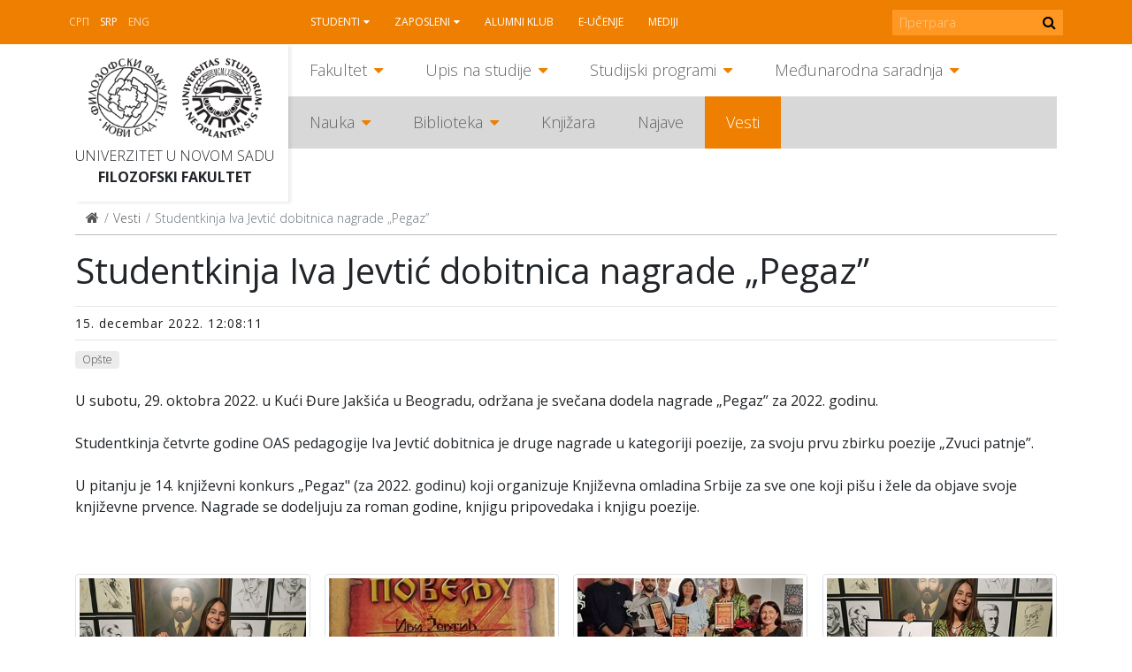

--- FILE ---
content_type: text/html; charset=utf-8
request_url: https://www.ff.uns.ac.rs/sr-lat/vesti/2022/12/studentkinja-iva-jevtic-dobitnica-nagrade-pegaz
body_size: 7691
content:
<!DOCTYPE html>
<!--[if lt IE 7]><html class='ie ie6 lt-ie9 lt-ie8 lt-ie7' lang="sr-lat"><![endif]--><!--[if IE 7]><html class='ie ie7 lt-ie9 lt-ie8' lang="sr-lat"><![endif]--><!--[if IE 8]><html class='ie ie8 lt-ie9' lang="sr-lat"><![endif]--><!--[if IE 9]><html class='ie ie9' lang="sr-lat"><![endif]--><!--[if (gte IE 9)|!(IE)]<!--><html class="no-js" lang="sr-lat">
<!--<![endif]--><head>
<meta http-equiv="Content-Type" content="text/html; charset=UTF-8">
<meta charset="utf-8">
<title>Studentkinja Iva Jevtić dobitnica nagrade „Pegaz” | FF</title>
<meta content="Рачунски центар, Електротехнички факултет, Универзитет у Београду" name="author">
<meta content="width=device-width, initial-scale=1.0" name="viewport">
<link rel="alternate" hreflang="sr-cyrl" href="/sr/vesti/2022/12/studentkinja-iva-jevtic-dobitnica-nagrade-pegaz">
<script>html = document.getElementsByTagName('html')[0]
html.className = html.className.replace('no-js', 'js')
LOCALE = 'sr-lat'</script><link rel="stylesheet" media="all" href="/assets/application-057cdbae38227384cc5e33f88dcd7f380ab8aa3f107ca0a5f9f402ed5178f25d.css" data-turbolinks-track="reload">
<script src="/assets/application-1516b2193483233941ab83dd98798d161dc68d01e313e9d2def6028b955843e1.js" defer data-turbolinks-track="reload"></script><script async="" src="https://www.googletagmanager.com/gtag/js?id=UA-150085060-1"></script><script>window.dataLayer = window.dataLayer || [];
function gtag(){dataLayer.push(arguments);}
gtag('js', new Date());
gtag('config', 'UA-150085060-1');

// turbolinks
document.addEventListener('turbolinks:load', event => {
  if (typeof gtag === 'function') {
    gtag('config', 'UA-150085060-1', {
      'page_location': event.data.url
    });
  }
});</script><script>var WebFontConfig = {
  google: {
    families: [ 'Open Sans:400,300,700:latin,cyrillic' ]
  },
  timeout: 2000
};
(function(){
  var wf = document.createElement("script");
  wf.src = ('https:' == document.location.protocol ? 'https' : 'http') +
    '://ajax.googleapis.com/ajax/libs/webfont/1.5.18/webfont.js';
  wf.async = 'true';
  document.head.appendChild(wf);
})();</script><script>(function() {
  var cx = '000915676098218023626:rmg_ngjpqmc';
  var gcse = document.createElement('script');
  gcse.type = 'text/javascript';
  gcse.async = true;
  gcse.src = 'https://cse.google.com/cse.js?cx=' + cx;
  var s = document.getElementsByTagName('script')[0];
  s.parentNode.insertBefore(gcse, s);
})();</script><meta name="csrf-param" content="authenticity_token">
<meta name="csrf-token" content="skdYGWoVFyi3hcuE5vgpxtc1U72Hs64MbPo5LGGkCpKsfBNxKngNVyEXiMwBCbSLfGXq0K2Xl2UUSJSIIFC4Nw==">
</head>
<body class="frontend" data-action="vest" data-controller="home" data-identifikator=""><div id="wrapper">
<header id="header"><div id="toolbar-wrap"><div id="toolbar">
<a href="#mobile" id="hamburger"><span></span></a><div class="locales-switcher">
<a class="sr" data-no-turbolink="true" href="/sr/vesti/2022/12/studentkinja-iva-jevtic-dobitnica-nagrade-pegaz">Srp</a><a class="sr-lat active" data-no-turbolink="true" href="/sr-lat/vesti/2022/12/studentkinja-iva-jevtic-dobitnica-nagrade-pegaz">Srp</a><a class="en" data-no-turbolink="true" href="/en">Eng</a><script>document.querySelector('.locales-switcher > .sr').textContent = '\u0421\u0420\u041F'</script>
</div>
<nav id="nav2"><ul class="nav-strane">
<li class="sa-podmenijem">
<a href="/sr-lat/studenti">Studenti</a><ul class="nav-strane-1">
<li class="sa-podmenijem"><a href="/sr-lat/studenti/web-servis">WEB servis</a></li>
<li><a href="/sr-lat/studenti/reosnovne">ReOsnovne</a></li>
<li><a href="/sr-lat/studenti/remaster">ReMaster</a></li>
<li class="sa-podmenijem"><a href="/sr-lat/studenti/rasporedi">Rasporedi</a></li>
<li><a href="/sr-lat/studenti/radni-kalendar">Radni kalendar</a></li>
<li class="sa-podmenijem"><a href="/sr-lat/studenti/oglasna-tabla">Oglasna tabla</a></li>
<li class="sa-podmenijem"><a href="/sr-lat/studenti/studentske-organizacije">Studentske organizacije</a></li>
<li><a href="/sr-lat/studenti/eduroam-wifi-mreza">Eduroam WiFi mreža</a></li>
<li class="sa-podmenijem"><a href="/sr-lat/studenti/konkursi">Konkursi</a></li>
</ul>
</li>
<li class="sa-podmenijem">
<a href="/sr-lat/zaposleni">Zaposleni</a><ul class="nav-strane-1">
<li><a href="/sr-lat/zaposleni/e-zaposleni">E-zaposleni</a></li>
<li><a href="/sr-lat/zaposleni/webmail">Webmail</a></li>
<li class="sa-podmenijem"><a href="/sr-lat/zaposleni/sindikat">Sindikat</a></li>
<li><a href="/sr-lat/zaposleni/radni-kalendar">Radni kalendar</a></li>
<li><a href="/sr-lat/zaposleni/oglasna-tabla">Oglasna tabla</a></li>
<li><a href="/sr-lat/zaposleni/formulari">Formulari</a></li>
<li class="sa-podmenijem"><a href="/sr-lat/zaposleni/konkursi">Konkursi</a></li>
</ul>
</li>
<li><a href="/sr-lat/alumni-klub">Alumni klub</a></li>
<li><a href="/sr-lat/e-ucenje">E-učenje</a></li>
<li><a href="/sr-lat/mediji">Mediji</a></li>
</ul></nav><form action="https://www.ff.uns.ac.rs/sr-lat/pretraga" id="pretraga-form" method="get" role="search">
<label for="pretraga-query" id="pretraga-label">Pretraga</label><input id="pretraga-query" name="q" placeholder="Претрага" type="text"><button id="pretraga-btn"><i class="fa fa-search"></i></button>
</form>
</div></div>
<div class="container">
<div id="logos">
<strong id="logo"><a title="Naslovna" href="/sr-lat"><img alt="Filozofski fakultet logo" src="/assets/logo-88a50c2082c4b2be27dedf26062c82648f8bc65f2e2191296e4aac8fa3b15a79.png"></a></strong><strong id="logo-uns"><a title="Univerzitet u Novom Sadu" href="https://www.uns.ac.rs"><img alt="Univerzitet u Novom Sadu logo" src="/assets/logo-uns-3e44d6b6728209b1cb374ecb922d28ea823ab34cdda1163b91f176969b0d03e7.png"></a></strong><span class="logo-text"><a href="https://www.uns.ac.rs">Univerzitet u Novom Sadu</a><strong><a href="/">Filozofski fakultet</a></strong></span>
</div>
<nav id="nav"><ul class="nav-strane gore">
<li class="sa-podmenijem">
<a href="/sr-lat/fakultet">Fakultet</a><ul class="nav-strane-1">
<li class="sa-podmenijem"><a href="/fakultet#o-fakultetu">O Fakultetu</a></li>
<li class="sa-podmenijem"><a href="/fakultet#organi-fakulteta">Organi Fakulteta</a></li>
<li class="sa-podmenijem"><a href="/fakultet#odseci">Odseci</a></li>
<li><a href="/sr-lat/fakultet/oglasna-tabla-javno-dostavljanje">Oglasna tabla - JAVNO DOSTAVLJANJE</a></li>
<li><a href="/sr-lat/fakultet/kontakt">Kontakt</a></li>
</ul>
</li>
<li class="sa-podmenijem">
<a href="/sr-lat/upis-na-studije">Upis na studije</a><ul class="nav-strane-1">
<li class="sa-podmenijem"><a href="/upis-na-studije#osnovne-studije">Osnovne studije</a></li>
<li class="sa-podmenijem"><a href="/upis-na-studije#master-studije">Master studije</a></li>
<li class="sa-podmenijem"><a href="/upis-na-studije#doktorske-studije">Doktorske studije</a></li>
<li><a href="/sr-lat/upis-na-studije/kuda-posle-filozofskog">Kuda posle Filozofskog?</a></li>
</ul>
</li>
<li class="sa-podmenijem">
<a href="/sr-lat/studijski-programi">Studijski programi</a><ul class="nav-strane-1">
<li class="sa-podmenijem"><a href="/studijski-programi#osnovne-studije">Osnovne studije</a></li>
<li class="sa-podmenijem"><a href="/studijski-programi#master-studije">Master studije</a></li>
<li class="sa-podmenijem"><a href="/studijski-programi#doktorske-studije">Doktorske studije</a></li>
<li class="sa-podmenijem"><a href="/studijski-programi#programi-celozivotnog-ucenja">Programi celoživotnog učenja</a></li>
</ul>
</li>
<li class="sa-podmenijem">
<a href="/sr-lat/medjunarodna-saradnja">Međunarodna saradnja</a><ul class="nav-strane-1">
<li class="sa-podmenijem"><a href="/sr-lat/medjunarodna-saradnja/programi-mobilnosti">Programi mobilnosti</a></li>
<li class="sa-podmenijem"><a href="/sr-lat/medjunarodna-saradnja/razmena-studenata">Razmena studenata</a></li>
<li class="sa-podmenijem"><a href="/sr-lat/medjunarodna-saradnja/razmena-zaposlenih">Razmena zaposlenih</a></li>
<li><a href="/sr-lat/medjunarodna-saradnja/partnerske-institucije">Partnerske institucije</a></li>
<li class="sa-podmenijem"><a href="/sr-lat/medjunarodna-saradnja/medjunarodni-projekti">Međunarodni projekti</a></li>
<li class="sa-podmenijem"><a href="/sr-lat/medjunarodna-saradnja/novosti">Novosti</a></li>
<li><a href="/sr-lat/medjunarodna-saradnja/korisni-linkovi">Korisni linkovi</a></li>
<li><a href="/sr-lat/medjunarodna-saradnja/kontakt">Kontakt</a></li>
</ul>
</li>
</ul>
<ul class="nav-strane dole">
<li class="sa-podmenijem">
<a href="/sr-lat/nauka">Nauka</a><ul class="nav-strane-1">
<li class="sa-podmenijem"><a href="/sr-lat/nauka/projekti">Projekti</a></li>
<li class="sa-podmenijem"><a href="/sr-lat/nauka/konferencije">Konferencije</a></li>
<li><a href="/sr-lat/nauka/nagrade">Nagrade</a></li>
<li class="sa-podmenijem"><a href="/sr-lat/nauka/publikacije">Publikacije</a></li>
<li><a href="/sr-lat/nauka/popularizacija-nauke">Popularizacija nauke</a></li>
<li class="sa-podmenijem"><a href="/sr-lat/nauka/sticanje-naucnih-zvanja">Sticanje naučnih zvanja</a></li>
</ul>
</li>
<li class="sa-podmenijem">
<a href="/sr-lat/biblioteka">Biblioteka</a><ul class="nav-strane-1">
<li><a href="/sr-lat/biblioteka/katalog-biblioteke-filozofskog-fakulteta">Katalog Biblioteke Filozofskog fakulteta</a></li>
<li><a href="/sr-lat/biblioteka/uzajamno-kataloska-baza-cobiss">Uzajamno-kataloška baza COBISS+</a></li>
<li class="sa-podmenijem"><a href="/sr-lat/biblioteka/o-biblioteci">O biblioteci</a></li>
<li class="sa-podmenijem"><a href="/sr-lat/biblioteka/informacije-za-korisnike">Informacije za korisnike</a></li>
<li class="sa-podmenijem"><a href="/biblioteka#digitalna-biblioteka">Digitalna biblioteka</a></li>
</ul>
</li>
<li><a href="http://skriptarnica.ff.uns.ac.rs/">Knjižara</a></li>
<li><a href="/sr-lat/najave">Najave</a></li>
<li><a href="/sr-lat/vesti">Vesti</a></li>
</ul></nav><nav id="mobile"><ul class="nav-strane">
<li class="sa-podmenijem">
<a href="/sr-lat/fakultet">Fakultet</a><ul class="nav-strane-1">
<li class="sa-podmenijem">
<a href="/fakultet#o-fakultetu">O Fakultetu</a><ul class="nav-strane-2">
<li><a href="/sr-lat/fakultet/o-fakultetu/fakultet-danas">Fakultet danas</a></li>
<li><a href="/sr-lat/fakultet/o-fakultetu/istorijat">Istorijat</a></li>
<li class="sa-podmenijem"><a href="/sr-lat/fakultet/o-fakultetu/pravna-akta">Pravna akta</a></li>
<li class="sa-podmenijem"><a href="/sr-lat/fakultet/o-fakultetu/akademski-kvalitet">Akademski kvalitet</a></li>
<li class="sa-podmenijem"><a href="/sr-lat/fakultet/o-fakultetu/sluzbe">Službe</a></li>
<li class="sa-podmenijem"><a href="/sr-lat/fakultet/o-fakultetu/centri">Centri</a></li>
<li><a href="/sr-lat/fakultet/o-fakultetu/zaposleni">Zaposleni</a></li>
<li><a href="/sr-lat/fakultet/o-fakultetu/odnosi-s-javnoscu">Odnosi s javnošću</a></li>
<li class="sa-podmenijem"><a href="/sr-lat/fakultet/o-fakultetu/javne-nabavke">Javne nabavke</a></li>
<li class="sa-podmenijem"><a href="/sr-lat/fakultet/o-fakultetu/pristupno-predavanje">Pristupno predavanje</a></li>
<li class="sa-podmenijem"><a href="/sr-lat/fakultet/o-fakultetu/zastita-podataka-o-licnosti">Zaštita podataka o ličnosti</a></li>
</ul>
</li>
<li class="sa-podmenijem">
<a href="/fakultet#organi-fakulteta">Organi Fakulteta</a><ul class="nav-strane-2">
<li class="sa-podmenijem"><a href="/sr-lat/fakultet/organi-fakulteta/savet-fakulteta">Savet Fakulteta</a></li>
<li><a href="/sr-lat/fakultet/organi-fakulteta/dekanat">Dekanat</a></li>
<li class="sa-podmenijem"><a href="/sr-lat/fakultet/organi-fakulteta/nastavno-naucno-vece">Nastavno-naučno veće</a></li>
<li class="sa-podmenijem"><a href="/sr-lat/fakultet/organi-fakulteta/izborno-vece">Izborno veće</a></li>
<li><a href="/sr-lat/fakultet/organi-fakulteta/studentski-parlament">Studentski parlament</a></li>
<li><a href="/sr-lat/fakultet/organi-fakulteta/eticka-komisija">Etička komisija</a></li>
<li><a href="/sr-lat/fakultet/organi-fakulteta/savet-za-izdavacku-delatnost">Savet za izdavačku delatnost</a></li>
<li class="sa-podmenijem"><a href="/sr-lat/fakultet/organi-fakulteta/vece-za-doktorske-studije">Veće za doktorske studije</a></li>
<li><a href="/sr-lat/fakultet/organi-fakulteta/rodna-ravnopravnost">Rodna ravnopravnost</a></li>
</ul>
</li>
<li class="sa-podmenijem">
<a href="/fakultet#odseci">Odseci</a><ul class="nav-strane-2">
<li class="sa-podmenijem"><a href="/sr-lat/fakultet/odseci/anglistika">Anglistika</a></li>
<li class="sa-podmenijem"><a href="/sr-lat/fakultet/odseci/filozofija">Filozofija</a></li>
<li class="sa-podmenijem"><a href="/sr-lat/fakultet/odseci/germanistika">Germanistika</a></li>
<li class="sa-podmenijem"><a href="/sr-lat/fakultet/odseci/hungarologija">Hungarologija</a></li>
<li class="sa-podmenijem"><a href="/sr-lat/fakultet/odseci/istorija">Istorija</a></li>
<li class="sa-podmenijem"><a href="/sr-lat/fakultet/odseci/komparativna-knjizevnost">Komparativna književnost</a></li>
<li class="sa-podmenijem"><a href="/sr-lat/fakultet/odseci/medijske-studije">Medijske studije</a></li>
<li class="sa-podmenijem"><a href="/sr-lat/fakultet/odseci/pedagogija">Pedagogija</a></li>
<li class="sa-podmenijem"><a href="/sr-lat/fakultet/odseci/psihologija">Psihologija</a></li>
<li class="sa-podmenijem"><a href="/sr-lat/fakultet/odseci/romanistika">Romanistika</a></li>
<li class="sa-podmenijem"><a href="/sr-lat/fakultet/odseci/rumunistika">Rumunistika</a></li>
<li class="sa-podmenijem"><a href="/sr-lat/fakultet/odseci/rusinski-jezik">Rusinski jezik</a></li>
<li class="sa-podmenijem"><a href="/sr-lat/fakultet/odseci/slavistika">Slavistika</a></li>
<li class="sa-podmenijem"><a href="/sr-lat/fakultet/odseci/slovakistika">Slovakistika</a></li>
<li class="sa-podmenijem"><a href="/sr-lat/fakultet/odseci/socijalni-rad">Socijalni rad</a></li>
<li class="sa-podmenijem"><a href="/sr-lat/fakultet/odseci/sociologija">Sociologija</a></li>
<li class="sa-podmenijem"><a href="/sr-lat/fakultet/odseci/srpski-jezik-i-lingvistika">Srpski jezik i lingvistika</a></li>
<li class="sa-podmenijem"><a href="/sr-lat/fakultet/odseci/srpska-knjizevnost">Srpska književnost</a></li>
<li class="sa-podmenijem"><a href="/sr-lat/fakultet/odseci/italijanske-i-iberoamericke-studije">Italijanske i iberoameričke studije</a></li>
<li class="sa-podmenijem"><a href="/sr-lat/fakultet/odseci/kulturologija">Kulturologija</a></li>
</ul>
</li>
<li><a href="/sr-lat/fakultet/oglasna-tabla-javno-dostavljanje">Oglasna tabla - JAVNO DOSTAVLJANJE</a></li>
<li><a href="/sr-lat/fakultet/kontakt">Kontakt</a></li>
</ul>
</li>
<li class="sa-podmenijem">
<a href="/sr-lat/upis-na-studije">Upis na studije</a><ul class="nav-strane-1">
<li class="sa-podmenijem">
<a href="/upis-na-studije#osnovne-studije">Osnovne studije</a><ul class="nav-strane-2">
<li><a href="/sr-lat/upis-na-studije/osnovne-studije/studijski-programi">Studijski programi</a></li>
<li class="sa-podmenijem"><a href="/sr-lat/upis-na-studije/osnovne-studije/informator">Informator</a></li>
<li><a href="/sr-lat/upis-na-studije/osnovne-studije/pravilnik-o-upisu">Pravilnik o upisu</a></li>
<li><a href="/sr-lat/upis-na-studije/osnovne-studije/otvorena-vrata">Otvorena vrata</a></li>
<li><a href="/sr-lat/upis-na-studije/osnovne-studije/pripremna-nastava">Pripremna nastava</a></li>
<li><a href="/sr-lat/upis-na-studije/osnovne-studije/ziro-racun-za-prijavu-i-upis">Žiro-račun za prijavu i upis</a></li>
<li><a href="/sr-lat/upis-na-studije/osnovne-studije/onlajn-prijava">Onlajn prijava</a></li>
<li><a href="/sr-lat/upis-na-studije/osnovne-studije/dokumenta-za-prijavu">Dokumenta za prijavu</a></li>
<li class="sa-podmenijem"><a href="/sr-lat/upis-na-studije/osnovne-studije/prvi-konkursni-rok">Prvi konkursni rok</a></li>
<li><a href="https://www.ff.uns.ac.rs/sr/upis-na-studije/osnovne-studije/prvi-konkursni-rok/raspored-polaganja">Raspored polaganja prijemnih ispita</a></li>
<li class="sa-podmenijem"><a href="/sr-lat/upis-na-studije/osnovne-studije/drugi-konkursni-rok">Drugi konkursni rok</a></li>
<li><a href="/sr-lat/upis-na-studije/osnovne-studije/dokumenta-za-upis">Dokumenta za upis</a></li>
<li><a href="/sr-lat/upis-na-studije/osnovne-studije/uputstvo-za-sprovodjenje-konkursa">Uputstvo za sprovođenje konkursa</a></li>
<li><a href="/sr-lat/upis-na-studije/osnovne-studije/afirmativne-mere">Afirmativne mere</a></li>
<li><a href="/sr-lat/upis-na-studije/osnovne-studije/prijavljivanje-na-vise-studijskih-programa">Prijavljivanje na više studijskih programa</a></li>
<li><a href="/sr-lat/upis-na-studije/osnovne-studije/opsta-obavestenja-za-kandidate">Opšta obaveštenja za kandidate</a></li>
<li><a href="http://azk.gov.rs/">Nostrifikacija stranih školskih isprava</a></li>
</ul>
</li>
<li class="sa-podmenijem">
<a href="/upis-na-studije#master-studije">Master studije</a><ul class="nav-strane-2">
<li><a href="/sr-lat/upis-na-studije/master-studije/onlajn-prijava">Onlajn prijava</a></li>
<li><a href="/sr-lat/upis-na-studije/master-studije/studijski-programi">Studijski programi</a></li>
<li class="sa-podmenijem"><a href="/sr-lat/upis-na-studije/master-studije/informator">Informator</a></li>
<li><a href="/sr-lat/upis-na-studije/master-studije/pravilnik-o-upisu">Pravilnik o upisu</a></li>
<li><a href="/sr-lat/upis-na-studije/master-studije/otvorena-vrata">Otvorena vrata</a></li>
<li><a href="/sr-lat/upis-na-studije/master-studije/dokumenta-za-prijavu">Dokumenta za prijavu</a></li>
<li class="sa-podmenijem"><a href="/sr-lat/upis-na-studije/master-studije/prvi-konkursni-rok">Prvi konkursni rok</a></li>
<li class="sa-podmenijem"><a href="/sr-lat/upis-na-studije/master-studije/drugi-konkursni-rok">Drugi konkursni rok</a></li>
<li><a href="/sr-lat/upis-na-studije/master-studije/dokumenta-za-upis">Dokumenta za upis</a></li>
<li><a href="/sr-lat/upis-na-studije/master-studije/ziro-racun-za-prijavu-i-upis">Žiro-račun za prijavu i upis</a></li>
<li><a href="/sr-lat/upis-na-studije/master-studije/uputstvo-za-sprovodjenje-konkursa">Uputstvo za sprovođenje konkursa</a></li>
</ul>
</li>
<li class="sa-podmenijem">
<a href="/upis-na-studije#doktorske-studije">Doktorske studije</a><ul class="nav-strane-2">
<li><a href="/sr-lat/upis-na-studije/doktorske-studije/onlajn-prijava">Onlajn prijava</a></li>
<li><a href="/sr-lat/upis-na-studije/doktorske-studije/studijski-programi">Studijski programi</a></li>
<li><a href="/sr-lat/upis-na-studije/doktorske-studije/konkurs">Konkurs</a></li>
<li class="sa-podmenijem"><a href="/sr-lat/upis-na-studije/doktorske-studije/informator">Informator</a></li>
<li><a href="/sr-lat/upis-na-studije/doktorske-studije/pravilnik-o-upisu">Pravilnik o upisu</a></li>
<li><a href="/sr-lat/upis-na-studije/doktorske-studije/intervju-sa-kandidatima">Intervju sa kandidatima</a></li>
<li><a href="/sr-lat/upis-na-studije/doktorske-studije/liste-prijavljenih-kandidata">Liste prijavljenih kandidata</a></li>
<li><a href="/sr-lat/upis-na-studije/doktorske-studije/preliminarne-rang-liste">Preliminarne rang liste</a></li>
<li><a href="/sr-lat/upis-na-studije/doktorske-studije/konacne-rang-liste">Konačne rang liste</a></li>
<li><a href="/sr-lat/upis-na-studije/doktorske-studije/dokumenta-za-prijavu">Dokumenta za prijavu</a></li>
<li><a href="/sr-lat/upis-na-studije/doktorske-studije/dokumenta-za-upis">Dokumenta za upis</a></li>
<li><a href="/sr-lat/upis-na-studije/doktorske-studije/ziro-racun-za-prijavu-i-upis">Žiro-račun za prijavu i upis</a></li>
<li><a href="/sr-lat/upis-na-studije/doktorske-studije/uputstvo-za-sprovodjenje-konkursa">Uputstvo za sprovođenje konkursa</a></li>
</ul>
</li>
<li><a href="/sr-lat/upis-na-studije/kuda-posle-filozofskog">Kuda posle Filozofskog?</a></li>
</ul>
</li>
<li class="sa-podmenijem">
<a href="/sr-lat/studijski-programi">Studijski programi</a><ul class="nav-strane-1">
<li class="sa-podmenijem">
<a href="/studijski-programi#osnovne-studije">Osnovne studije</a><ul class="nav-strane-2"><li class="sa-podmenijem"><a href="/sr-lat/studijski-programi/osnovne-studije/studijski-programi">Studijski programi</a></li></ul>
</li>
<li class="sa-podmenijem">
<a href="/studijski-programi#master-studije">Master studije</a><ul class="nav-strane-2"><li class="sa-podmenijem"><a href="/sr-lat/studijski-programi/master-studije/studijski-programi">Studijski programi</a></li></ul>
</li>
<li class="sa-podmenijem">
<a href="/studijski-programi#doktorske-studije">Doktorske studije</a><ul class="nav-strane-2">
<li class="sa-podmenijem"><a href="/sr-lat/studijski-programi/doktorske-studije/studijski-programi">Studijski programi</a></li>
<li class="sa-podmenijem"><a href="/sr-lat/studijski-programi/doktorske-studije/istrazivacki-rad">Istraživački rad</a></li>
<li><a href="/sr-lat/studijski-programi/doktorske-studije/formulari">Formulari</a></li>
</ul>
</li>
<li class="sa-podmenijem">
<a href="/studijski-programi#programi-celozivotnog-ucenja">Programi celoživotnog učenja</a><ul class="nav-strane-2">
<li><a href="/sr-lat/studijski-programi/programi-celozivotnog-ucenja/programi-strucnog-usavrsavanja-nastavnika">Programi stručnog usavršavanja nastavnika</a></li>
<li><a href="/sr-lat/studijski-programi/programi-celozivotnog-ucenja/ecdl-sertifikacija">ECDL sertifikacija</a></li>
<li><a href="/sr-lat/studijski-programi/programi-celozivotnog-ucenja/e-ucenje">E-učenje</a></li>
<li><a href="/sr-lat/studijski-programi/programi-celozivotnog-ucenja/seminari">Seminari</a></li>
<li><a href="/sr-lat/studijski-programi/programi-celozivotnog-ucenja/vebinari">Vebinari</a></li>
<li><a href="/sr-lat/studijski-programi/programi-celozivotnog-ucenja/letnje-i-zimske-skole">Letnje i zimske škole</a></li>
</ul>
</li>
</ul>
</li>
<li class="sa-podmenijem">
<a href="/sr-lat/medjunarodna-saradnja">Međunarodna saradnja</a><ul class="nav-strane-1">
<li class="sa-podmenijem">
<a href="/sr-lat/medjunarodna-saradnja/programi-mobilnosti">Programi mobilnosti</a><ul class="nav-strane-2">
<li class="sa-podmenijem"><a href="/sr-lat/medjunarodna-saradnja/programi-mobilnosti/erazmus">Erazmus+</a></li>
<li class="sa-podmenijem"><a href="/sr-lat/medjunarodna-saradnja/programi-mobilnosti/erazmus-mundus-action-2">Erazmus Mundus Action 2</a></li>
<li><a href="/sr-lat/medjunarodna-saradnja/programi-mobilnosti/campus-europae">Campus Europae</a></li>
<li><a href="/sr-lat/medjunarodna-saradnja/programi-mobilnosti/ceepus">Ceepus</a></li>
<li><a href="/sr-lat/medjunarodna-saradnja/programi-mobilnosti/global-ugrad">Global UGRAD</a></li>
<li><a href="/sr-lat/medjunarodna-saradnja/programi-mobilnosti/daad">DAAD</a></li>
<li><a href="/sr-lat/medjunarodna-saradnja/programi-mobilnosti/campus-france">Campus France</a></li>
<li><a href="https://www.visegradfund.org/apply/mobilities/visegrad-scholarship/">Visegrad</a></li>
</ul>
</li>
<li class="sa-podmenijem">
<a href="/sr-lat/medjunarodna-saradnja/razmena-studenata">Razmena studenata</a><ul class="nav-strane-2">
<li><a href="http://www.ff.uns.ac.rs/sr/studenti/konkursi">Konkursi</a></li>
<li class="sa-podmenijem"><a href="/sr-lat/medjunarodna-saradnja/razmena-studenata/odlazeci-studenti">Odlazeći studenti</a></li>
<li><a href="/sr-lat/medjunarodna-saradnja/razmena-studenata/dolazeci-studenti">Dolazeći studenti</a></li>
</ul>
</li>
<li class="sa-podmenijem">
<a href="/sr-lat/medjunarodna-saradnja/razmena-zaposlenih">Razmena zaposlenih</a><ul class="nav-strane-2">
<li><a href="http://www.ff.uns.ac.rs/sr/zaposleni/konkursi">Konkursi</a></li>
<li class="sa-podmenijem"><a href="/sr-lat/medjunarodna-saradnja/razmena-zaposlenih/odlazne-mobilnosti">Odlazne mobilnosti</a></li>
<li><a href="/sr-lat/medjunarodna-saradnja/razmena-zaposlenih/dolazne-mobilnosti">Dolazne mobilnosti</a></li>
</ul>
</li>
<li><a href="/sr-lat/medjunarodna-saradnja/partnerske-institucije">Partnerske institucije</a></li>
<li class="sa-podmenijem">
<a href="/sr-lat/medjunarodna-saradnja/medjunarodni-projekti">Međunarodni projekti</a><ul class="nav-strane-2">
<li><a href="https://www.uns.ac.rs/index.php/nauka/projekti/po-programima/erazmusplus">Erasmus+</a></li>
<li><a href="/sr-lat/medjunarodna-saradnja/medjunarodni-projekti/tempus">Tempus</a></li>
<li><a href="/sr-lat/medjunarodna-saradnja/medjunarodni-projekti/erasmus-mundus">Erasmus Mundus</a></li>
</ul>
</li>
<li class="sa-podmenijem">
<a href="/sr-lat/medjunarodna-saradnja/novosti">Novosti</a><ul class="nav-strane-2">
<li><a href="/sr-lat/medjunarodna-saradnja/novosti/novosti-2018">Novosti 2018.</a></li>
<li><a href="/sr-lat/medjunarodna-saradnja/novosti/novosti-2019">Novosti 2019.</a></li>
<li><a href="/sr-lat/medjunarodna-saradnja/novosti/novosti-2020">Novosti 2020.</a></li>
<li><a href="/sr-lat/medjunarodna-saradnja/novosti/novosti-2021">Novosti 2021.</a></li>
<li><a href="/sr-lat/medjunarodna-saradnja/novosti/novosti-2022">Novosti 2022.</a></li>
<li><a href="/sr-lat/medjunarodna-saradnja/novosti/novosti-2023">Novosti 2023.</a></li>
</ul>
</li>
<li><a href="/sr-lat/medjunarodna-saradnja/korisni-linkovi">Korisni linkovi</a></li>
<li><a href="/sr-lat/medjunarodna-saradnja/kontakt">Kontakt</a></li>
</ul>
</li>
<li class="sa-podmenijem">
<a href="/sr-lat/nauka">Nauka</a><ul class="nav-strane-1">
<li class="sa-podmenijem">
<a href="/sr-lat/nauka/projekti">Projekti</a><ul class="nav-strane-2">
<li class="sa-podmenijem"><a href="/sr-lat/nauka/projekti/medjunarodni-projekti">Međunarodni projekti</a></li>
<li><a href="/sr/nauka/fimes-projekti?q%5Bza_tip%5D=27">Republički projekti</a></li>
<li><a href="/sr/nauka/fimes-projekti?q%5Bza_tip%5D=28">Pokrajinski projekti</a></li>
<li><a href="/sr-lat/nauka/projekti/fakultetski-projekti">Fakultetski projekti</a></li>
<li><a href="http://www.ff.uns.ac.rs/uploads/files/Nauka/Projekti/Formular%20za%20prijavu%20projekata%20FF%2019-6-2018.doc">Formular za prijavu projekata</a></li>
</ul>
</li>
<li class="sa-podmenijem">
<a href="/sr-lat/nauka/konferencije">Konferencije</a><ul class="nav-strane-2">
<li class="sa-podmenijem"><a href="/sr-lat/nauka/konferencije/konferencije-u-organizaciji-filozofskog-fakulteta">Konferencije u organizaciji Filozofskog fakulteta</a></li>
<li><a href="/sr-lat/nauka/konferencije/konferencije-u-organizaciji-drugih">Konferencije u organizaciji drugih</a></li>
</ul>
</li>
<li><a href="/sr-lat/nauka/nagrade">Nagrade</a></li>
<li class="sa-podmenijem">
<a href="/sr-lat/nauka/publikacije">Publikacije</a><ul class="nav-strane-2">
<li><a href="/sr-lat/nauka/publikacije/izdanja-filozofskog-fakulteta">Izdanja Filozofskog fakulteta</a></li>
<li><a href="/sr-lat/nauka/publikacije/izdanja-drugih-izdavaca">Izdanja drugih izdavača</a></li>
<li><a href="/sr-lat/nauka/publikacije/savet-za-izdavacku-delatnost">Savet za izdavačku delatnost</a></li>
</ul>
</li>
<li><a href="/sr-lat/nauka/popularizacija-nauke">Popularizacija nauke</a></li>
<li class="sa-podmenijem">
<a href="/sr-lat/nauka/sticanje-naucnih-zvanja">Sticanje naučnih zvanja</a><ul class="nav-strane-2"><li class="sa-podmenijem"><a href="/sr-lat/nauka/sticanje-naucnih-zvanja/javni-uvid-sticanje-naucnih-zvanja">Javni uvid - sticanje naučnih zvanja</a></li></ul>
</li>
</ul>
</li>
<li class="sa-podmenijem">
<a href="/sr-lat/biblioteka">Biblioteka</a><ul class="nav-strane-1">
<li><a href="/sr-lat/biblioteka/katalog-biblioteke-filozofskog-fakulteta">Katalog Biblioteke Filozofskog fakulteta</a></li>
<li><a href="/sr-lat/biblioteka/uzajamno-kataloska-baza-cobiss">Uzajamno-kataloška baza COBISS+</a></li>
<li class="sa-podmenijem">
<a href="/sr-lat/biblioteka/o-biblioteci">O biblioteci</a><ul class="nav-strane-2">
<li><a href="/sr-lat/biblioteka/o-biblioteci/biblioteka-danas">Biblioteka danas</a></li>
<li><a href="/sr-lat/biblioteka/o-biblioteci/istorijat">Istorijat</a></li>
<li class="sa-podmenijem"><a href="/sr-lat/biblioteka/o-biblioteci/organizacija">Organizacija</a></li>
<li><a href="/sr-lat/biblioteka/o-biblioteci/legati">Legati</a></li>
<li><a href="/sr-lat/biblioteka/o-biblioteci/stare-i-retke-knjige">Stare i retke knjige</a></li>
<li><a href="/sr-lat/biblioteka/o-biblioteci/bilten-novih-knjiga">Bilten novih knjiga</a></li>
<li class="sa-podmenijem"><a href="/sr-lat/biblioteka/o-biblioteci/izlozbe">Izložbe</a></li>
<li class="sa-podmenijem"><a href="/sr-lat/biblioteka/o-biblioteci/zaposleni">Zaposleni</a></li>
<li><a href="/sr-lat/biblioteka/o-biblioteci/nabavka-novih-knjiga">Nabavka novih knjiga</a></li>
</ul>
</li>
<li class="sa-podmenijem">
<a href="/sr-lat/biblioteka/informacije-za-korisnike">Informacije za korisnike</a><ul class="nav-strane-2">
<li><a href="/sr-lat/biblioteka/informacije-za-korisnike/upis-i-uslovi-koriscenja">Upis i uslovi korišćenja</a></li>
<li><a href="/sr-lat/biblioteka/informacije-za-korisnike/usluge">Usluge</a></li>
<li><a href="/sr-lat/biblioteka/informacije-za-korisnike/medjubibliotecka-pozajmica">Međubibliotečka pozajmica</a></li>
<li><a href="/sr-lat/biblioteka/informacije-za-korisnike/radno-vreme">Radno vreme</a></li>
<li><a href="/sr-lat/biblioteka/informacije-za-korisnike/kontakt">Kontakt</a></li>
</ul>
</li>
<li class="sa-podmenijem">
<a href="/biblioteka#digitalna-biblioteka">Digitalna biblioteka</a><ul class="nav-strane-2">
<li><a href="/sr-lat/biblioteka/digitalna-biblioteka/digitalna-biblioteka-filozofskog-fakulteta">Digitalna biblioteka Filozofskog fakulteta</a></li>
<li class="sa-podmenijem"><a href="/sr-lat/biblioteka/digitalna-biblioteka/elektronske-publikacije">Elektronske publikacije</a></li>
<li><a href="/sr-lat/biblioteka/digitalna-biblioteka/baze-casopisa-na-koje-je-fakultet-pretplacen">Baze časopisa na koje je Fakultet pretplaćen</a></li>
<li><a href="/sr-lat/biblioteka/digitalna-biblioteka/elektronski-katalozi-biblioteka">Elektronski katalozi biblioteka</a></li>
<li><a href="/sr-lat/biblioteka/digitalna-biblioteka/korisni-linkovi">Korisni linkovi</a></li>
</ul>
</li>
</ul>
</li>
<li><a href="http://skriptarnica.ff.uns.ac.rs/">Knjižara</a></li>
<li><a href="/sr-lat/najave">Najave</a></li>
<li><a href="/sr-lat/vesti">Vesti</a></li>
<li class="sa-podmenijem">
<a href="/sr-lat/studenti">Studenti</a><ul class="nav-strane-1">
<li class="sa-podmenijem">
<a href="/sr-lat/studenti/web-servis">WEB servis</a><ul class="nav-strane-2"><li><a href="/sr-lat/studenti/web-servis/web-servis-prijava">WEB servis - prijava</a></li></ul>
</li>
<li><a href="/sr-lat/studenti/reosnovne">ReOsnovne</a></li>
<li><a href="/sr-lat/studenti/remaster">ReMaster</a></li>
<li class="sa-podmenijem">
<a href="/sr-lat/studenti/rasporedi">Rasporedi</a><ul class="nav-strane-2">
<li class="sa-podmenijem"><a href="/sr-lat/studenti/rasporedi/raspored-predavanja">Raspored predavanja</a></li>
<li class="sa-podmenijem"><a href="/sr-lat/studenti/rasporedi/raspored-ispita">Raspored ispita</a></li>
<li><a href="/sr-lat/studenti/rasporedi/raspored-konsultacija">Raspored konsultacija</a></li>
<li><a href="/sr-lat/studenti/rasporedi/raspored-kolokvijuma">Raspored kolokvijuma</a></li>
</ul>
</li>
<li><a href="/sr-lat/studenti/radni-kalendar">Radni kalendar</a></li>
<li class="sa-podmenijem">
<a href="/sr-lat/studenti/oglasna-tabla">Oglasna tabla</a><ul class="nav-strane-2">
<li class="sa-podmenijem"><a href="/sr-lat/studenti/oglasna-tabla/rang-liste-za-upis-u-narednu-godinu-studija-2025-26">Rang liste za upis u narednu godinu studija 2025/26.</a></li>
<li class="sa-podmenijem"><a href="/sr-lat/studenti/oglasna-tabla/obavestenja">Obaveštenja</a></li>
<li><a href="/sr-lat/studenti/oglasna-tabla/prava-i-obaveze-studenata">Prava i obaveze studenata</a></li>
<li><a href="/sr-lat/studenti/oglasna-tabla/ziro-racun-fakulteta">Žiro-račun fakulteta</a></li>
<li class="sa-podmenijem"><a href="/sr-lat/studenti/oglasna-tabla/formulari">Formulari</a></li>
</ul>
</li>
<li class="sa-podmenijem">
<a href="/sr-lat/studenti/studentske-organizacije">Studentske organizacije</a><ul class="nav-strane-2">
<li><a href="/sr-lat/studenti/studentske-organizacije/savez-studenata">Savez studenata</a></li>
<li><a href="/sr-lat/studenti/studentske-organizacije/studentska-unija">Studentska unija</a></li>
<li><a href="/sr-lat/studenti/studentske-organizacije/studentska-asocijacija">Studentska asocijacija</a></li>
<li><a href="/sr-lat/studenti/studentske-organizacije/klub-studenata-psihologije-transfer">Klub studenata psihologije Transfer</a></li>
</ul>
</li>
<li><a href="/sr-lat/studenti/eduroam-wifi-mreza">Eduroam WiFi mreža</a></li>
<li class="sa-podmenijem">
<a href="/sr-lat/studenti/konkursi">Konkursi</a><ul class="nav-strane-2"><li class="sa-podmenijem"><a href="/sr-lat/studenti/konkursi/zavrseni-konkursi">Završeni konkursi</a></li></ul>
</li>
</ul>
</li>
<li class="sa-podmenijem">
<a href="/sr-lat/zaposleni">Zaposleni</a><ul class="nav-strane-1">
<li><a href="/sr-lat/zaposleni/e-zaposleni">E-zaposleni</a></li>
<li><a href="/sr-lat/zaposleni/webmail">Webmail</a></li>
<li class="sa-podmenijem">
<a href="/sr-lat/zaposleni/sindikat">Sindikat</a><ul class="nav-strane-2">
<li><a href="/sr-lat/zaposleni/sindikat/vesti">Vesti</a></li>
<li><a href="/sr-lat/zaposleni/sindikat/fondacija-solidarnosti">Fondacija solidarnosti</a></li>
<li><a href="/sr-lat/zaposleni/sindikat/sindikalna-kupovina">Sindikalna kupovina</a></li>
<li><a href="/sr-lat/zaposleni/sindikat/pravilnici">Pravilnici</a></li>
<li><a href="/sr-lat/zaposleni/sindikat/izvestaji">Izveštaji</a></li>
<li><a href="/sr-lat/zaposleni/sindikat/galerija">Galerija</a></li>
</ul>
</li>
<li><a href="/sr-lat/zaposleni/radni-kalendar">Radni kalendar</a></li>
<li><a href="/sr-lat/zaposleni/oglasna-tabla">Oglasna tabla</a></li>
<li><a href="/sr-lat/zaposleni/formulari">Formulari</a></li>
<li class="sa-podmenijem">
<a href="/sr-lat/zaposleni/konkursi">Konkursi</a><ul class="nav-strane-2"><li class="sa-podmenijem"><a href="/sr-lat/zaposleni/konkursi/zavrseni-konkursi">Završeni konkursi</a></li></ul>
</li>
</ul>
</li>
</ul></nav><div id="breadcrumbs"><ol class="breadcrumb">
<li><a href="/"><i class="fa fa-home"></i> <span class="root-label">Naslovna</span></a></li>
<li><a href="/sr-lat/vesti">Vesti</a></li>
<li class="active">Studentkinja Iva Jevtić dobitnica nagrade „Pegaz”</li>
</ol></div>
</div></header><main><div class="container">
<div class="container"><div class="row"><div class="col-md-12 vest vest-detaljnije"><article class="vest vest-detaljnije vest-sa-slikom" id="vest_680"><header class="vest-header"><h1 class="vest-naslov">Studentkinja Iva Jevtić dobitnica nagrade „Pegaz”</h1>
<time class="vest-objavljeno" datetime="2022-12-15T12:08:11+01:00">15. decembar 2022. 12:08:11</time><a class="vest-kategorija" href="/sr-lat/vesti?q%5Bby_kategorije%5D=1"><span>Opšte</span></a></header><div class="vest-sadrzaj">
<p>U subotu, 29. oktobra 2022. u Kući Đure Jakšića u Beogradu, održana je svečana dodela nagrade „Pegaz” za 2022. godinu.<br>
<br>
Studentkinja četvrte godine OAS pedagogije Iva Jevtić dobitnica je druge nagrade u kategoriji poezije, za svoju prvu zbirku poezije „Zvuci patnje”.<br>
<br>
U pitanju je 14. književni konkurs „Pegaz" (za 2022. godinu) koji organizuje Književna omladina Srbije za sve one koji pišu i žele da objave svoje književne prvence. Nagrade se dodeljuju za roman godine, knjigu pripovedaka i knjigu poezije.</p>

<p> </p>
</div>
<div class="attachments-wrap">
<h2 class="attachments-slike-naslov">Slike</h2>
<ul class="attachments attachments-slike">
<li class="attachment-wrap" id="attachment_2700"><a class="attachment attachment-slika png" rel="attachment" href="/uploads/attachment/vest/680/large_Jevtic_Iva_1_m.png"><img alt="/uploads/attachment/vest/680/Jevtic_Iva_1_m.png" src="/uploads/attachment/vest/680/thumb_Jevtic_Iva_1_m.png"></a></li>
<li class="attachment-wrap" id="attachment_2702"><a class="attachment attachment-slika jpg" rel="attachment" href="/uploads/attachment/vest/680/large_Jevtic_Iva_3.jpg"><img alt="/uploads/attachment/vest/680/Jevtic_Iva_3.jpg" src="/uploads/attachment/vest/680/thumb_Jevtic_Iva_3.jpg"></a></li>
<li class="attachment-wrap" id="attachment_2701"><a class="attachment attachment-slika jpg" rel="attachment" href="/uploads/attachment/vest/680/large_Jevtic_Iva_2.jpg"><img alt="/uploads/attachment/vest/680/Jevtic_Iva_2.jpg" src="/uploads/attachment/vest/680/thumb_Jevtic_Iva_2.jpg"></a></li>
<li class="attachment-wrap" id="attachment_2703"><a class="attachment attachment-slika png" rel="attachment" href="/uploads/attachment/vest/680/large_Jevtic_Iva_1.png"><img alt="/uploads/attachment/vest/680/Jevtic_Iva_1.png" src="/uploads/attachment/vest/680/thumb_Jevtic_Iva_1.png"></a></li>
</ul>
</div></article></div></div></div>
<a class="scrollToTop" href="#"><i class="fa fa-angle-up"></i>Vrh strane</a>
</div></main><div id="pre-footer"><div class="container"><div class="row">
<div class="col-md-3 col-sm-6"><ul class="pre-footer-links">
<li><a href="https://www.novisad.rs/">NOVI SAD</a></li>
<li><a href="http://www0.ff.uns.ac.rs/">Link ka starom sajtu</a></li>
</ul></div>
<div class="col-md-3 col-sm-6">
<h4>JAVNOST RADA</h4>
<ul class="pre-footer-links">
<li><a href="/fakultet/o-fakultetu/pravna-akta/opsta/informator-o-radu-filozofskog-fakulteta">INFORMATOR O RADU</a></li>
<li><a href="/fakultet/o-fakultetu/javne-nabavke">JAVNE NABAVKE</a></li>
<li><a href="/fakultet/organi-fakulteta/izborno-vece/javni-uvid-izbor-u-zvanje">IZBOR U ZVANJE</a></li>
<li><a href="/nauka/sticanje-naucnih-zvanja/javni-uvid-sticanje-naucnih-zvanja">STICANJE ZVANJA</a></li>
<li><a href="/fakultet/o-fakultetu/pristupno-predavanje">PRISTUPNO PREDAVANJE</a></li>
<li><a href="/fakultet/o-fakultetu/zastita-podataka-o-licnosti/politika-privatnosti">Politika privatnosti</a></li>
</ul>
</div>
<div class="col-md-3 col-sm-6">
<h4>KORISNI LINKOVI</h4>
<ul class="pre-footer-links">
<li><a href="https://prosveta.gov.rs/">Ministarstvo prosvete</a></li>
<li><a href="https://nitra.gov.rs/">Ministarstvo nauke, tehnološkog razvoja i inovacija</a></li>
<li><a href="http://apv.visokoobrazovanje.vojvodina.gov.rs/">Pokrajinski sekretarijat za visoko obrazovanje i naučnoistraživačku delatnost</a></li>
<li><a href="https://www.uns.ac.rs/">Univerzitet u Novom Sadu</a></li>
</ul>
</div>
<div class="col-md-3 col-sm-6">
<h4>Povežite se s nama</h4>
<ul class="social">
<li><a class="fa fa-facebook" href="https://www.facebook.com/FilozofskiUNS/"></a></li>
<li><a class="fa fa-youtube" href="https://www.youtube.com/user/FilFakNS"></a></li>
<li><a class="fa fa-instagram" href="https://www.instagram.com/ff.uns/?hl=en"></a></li>
</ul>
</div>
</div></div></div>
<footer id="footer"><div class="container">
<div id="copyright">© 2026 Filozofski fakultet, Univerzitet u Novom Sadu</div>
<ul class="footer-links"><li><a href="/sr/fakultet/kontakt">Kontakt</a></li></ul>
</div></footer>
</div></body>
</html>


--- FILE ---
content_type: text/css
request_url: https://www.ff.uns.ac.rs/assets/application-057cdbae38227384cc5e33f88dcd7f380ab8aa3f107ca0a5f9f402ed5178f25d.css
body_size: 39374
content:
:root{--blue: #007bff;--indigo: #6610f2;--purple: #6f42c1;--pink: #e83e8c;--red: #dc3545;--orange: #fd7e14;--yellow: #ffc107;--green: #28a745;--teal: #20c997;--cyan: #17a2b8;--white: #fff;--gray: #6c757d;--gray-dark: #343a40;--primary: #007bff;--secondary: #6c757d;--success: #28a745;--info: #17a2b8;--warning: #ffc107;--danger: #dc3545;--light: #f8f9fa;--dark: #343a40;--breakpoint-xs: 0;--breakpoint-sm: 576px;--breakpoint-md: 768px;--breakpoint-lg: 992px;--breakpoint-xl: 1200px;--font-family-sans-serif: -apple-system, BlinkMacSystemFont, "Segoe UI", Roboto, "Helvetica Neue", Arial, sans-serif, "Apple Color Emoji", "Segoe UI Emoji", "Segoe UI Symbol";--font-family-monospace: SFMono-Regular, Menlo, Monaco, Consolas, "Liberation Mono", "Courier New", monospace}@media print{*,*::before,*::after{text-shadow:none !important;box-shadow:none !important}a:not(.btn){text-decoration:underline}abbr[title]::after{content:" (" attr(title) ")"}pre{white-space:pre-wrap !important}pre,blockquote{border:1px solid #999;page-break-inside:avoid}thead{display:table-header-group}tr,img{page-break-inside:avoid}p,h2,h3{orphans:3;widows:3}h2,h3{page-break-after:avoid}@page{size:a3}body{min-width:992px !important}.container,#toolbar,.strana-wrap:not(.strana-wrap-sidebar)>.strana,.strana-wrap-alt:not(.strana-wrap-sidebar)>.strana,.strana-wrap-splash{min-width:992px !important}.navbar{display:none}.badge,.vest-kategorija,.vest-arhiva .vest-objavljeno,.zaposlen-zvanje{border:1px solid #000}.table,.najava-detaljnije .najava-meta,.bootstrap-datetimepicker-widget.dropdown-menu .table-condensed,.table-karton_predmeta,.table-zaposlen_kontakti,table.adresar,.zaposlen-lista_predmeta,.fis-json-table{border-collapse:collapse !important}.table td,.najava-detaljnije .najava-meta td,.bootstrap-datetimepicker-widget.dropdown-menu .table-condensed td,.table-karton_predmeta td,.table-zaposlen_kontakti td,table.adresar td,.zaposlen-lista_predmeta td,.fis-json-table td,.table th,.najava-detaljnije .najava-meta th,.bootstrap-datetimepicker-widget.dropdown-menu .table-condensed th,.table-karton_predmeta th,.table-zaposlen_kontakti th,table.adresar th,.zaposlen-lista_predmeta th,.fis-json-table th{background-color:#fff !important}.table-bordered th,.table-bordered td{border:1px solid #ddd !important}}*,*::before,*::after{box-sizing:border-box}html{font-family:sans-serif;line-height:1.15;-webkit-text-size-adjust:100%;-ms-text-size-adjust:100%;-ms-overflow-style:scrollbar;-webkit-tap-highlight-color:transparent}@-ms-viewport{width:device-width}article,aside,dialog,figcaption,figure,footer,header,hgroup,main,nav,section{display:block}body{margin:0;font-family:"Open Sans", "Helvetica Neue", Arial, sans-serif;font-size:1rem;font-weight:400;line-height:1.5;color:#212529;text-align:left;background-color:#fff}[tabindex="-1"]:focus{outline:0 !important}hr{box-sizing:content-box;height:0;overflow:visible}h1,h2,h3,h4,h5,h6{margin-top:0;margin-bottom:0.5rem}p{margin-top:0;margin-bottom:1rem}abbr[title],abbr[data-original-title]{text-decoration:underline;-webkit-text-decoration:underline dotted;text-decoration:underline dotted;cursor:help;border-bottom:0}address{margin-bottom:1rem;font-style:normal;line-height:inherit}ol,ul,dl{margin-top:0;margin-bottom:1rem}ol ol,ul ul,ol ul,ul ol{margin-bottom:0}dt{font-weight:700}dd{margin-bottom:.5rem;margin-left:0}blockquote{margin:0 0 1rem}dfn{font-style:italic}b,strong{font-weight:bolder}small{font-size:80%}sub,sup{position:relative;font-size:75%;line-height:0;vertical-align:baseline}sub{bottom:-.25em}sup{top:-.5em}a{color:#ee7f00;text-decoration:none;background-color:transparent;-webkit-text-decoration-skip:objects}a:hover{color:#a25600;text-decoration:underline}a:not([href]):not([tabindex]){color:inherit;text-decoration:none}a:not([href]):not([tabindex]):hover,a:not([href]):not([tabindex]):focus{color:inherit;text-decoration:none}a:not([href]):not([tabindex]):focus{outline:0}pre,code,kbd,samp{font-family:monospace, monospace;font-size:1em}pre{margin-top:0;margin-bottom:1rem;overflow:auto;-ms-overflow-style:scrollbar}figure{margin:0 0 1rem}img{vertical-align:middle;border-style:none}svg:not(:root){overflow:hidden}table{border-collapse:collapse}caption{padding-top:0.75rem;padding-bottom:0.75rem;color:#6c757d;text-align:left;caption-side:bottom}th{text-align:inherit}label{display:inline-block;margin-bottom:.5rem}button{border-radius:0}button:focus{outline:1px dotted;outline:5px auto -webkit-focus-ring-color}input,button,select,optgroup,textarea{margin:0;font-family:inherit;font-size:inherit;line-height:inherit}button,input{overflow:visible}button,select{text-transform:none}button,html [type="button"],[type="reset"],[type="submit"]{-webkit-appearance:button}button::-moz-focus-inner,[type="button"]::-moz-focus-inner,[type="reset"]::-moz-focus-inner,[type="submit"]::-moz-focus-inner{padding:0;border-style:none}input[type="radio"],input[type="checkbox"]{box-sizing:border-box;padding:0}input[type="date"],input[type="time"],input[type="datetime-local"],input[type="month"]{-webkit-appearance:listbox}textarea{overflow:auto;resize:vertical}fieldset{min-width:0;padding:0;margin:0;border:0}legend{display:block;width:100%;max-width:100%;padding:0;margin-bottom:.5rem;font-size:1.5rem;line-height:inherit;color:inherit;white-space:normal}progress{vertical-align:baseline}[type="number"]::-webkit-inner-spin-button,[type="number"]::-webkit-outer-spin-button{height:auto}[type="search"]{outline-offset:-2px;-webkit-appearance:none}[type="search"]::-webkit-search-cancel-button,[type="search"]::-webkit-search-decoration{-webkit-appearance:none}::-webkit-file-upload-button{font:inherit;-webkit-appearance:button}output{display:inline-block}summary{display:list-item;cursor:pointer}template{display:none}[hidden]{display:none !important}h1,h2,h3,h4,h5,h6,.h1,.h2,.h3,.h4,.h5,.h6{margin-bottom:0.5rem;font-family:inherit;font-weight:500;line-height:1.2;color:inherit}h1,.h1{font-size:2.5rem}h2,.h2{font-size:2rem}h3,.h3{font-size:1.75rem}h4,.h4{font-size:1.5rem}h5,.h5{font-size:1.25rem}h6,.h6{font-size:1rem}.lead{font-size:1.25rem;font-weight:300}.display-1{font-size:6rem;font-weight:300;line-height:1.2}.display-2{font-size:5.5rem;font-weight:300;line-height:1.2}.display-3{font-size:4.5rem;font-weight:300;line-height:1.2}.display-4{font-size:3.5rem;font-weight:300;line-height:1.2}hr{margin-top:1rem;margin-bottom:1rem;border:0;border-top:1px solid rgba(0,0,0,0.1)}small,.small{font-size:80%;font-weight:400}mark,.mark{padding:0.2em;background-color:#fcf8e3}.list-unstyled{padding-left:0;list-style:none}.list-inline{padding-left:0;list-style:none}.list-inline-item{display:inline-block}.list-inline-item:not(:last-child){margin-right:0.5rem}.initialism{font-size:90%;text-transform:uppercase}.blockquote{margin-bottom:1rem;font-size:1.25rem}.blockquote-footer{display:block;font-size:80%;color:#6c757d}.blockquote-footer::before{content:"\2014 \00A0"}.img-fluid,#main img,.vest-slika,.najava-slika,.baneri img,.strana-subnav-thumbs>li>a>.strana-thumb,.attachments-slike .attachment>img,.zaposlen-slika{max-width:100%;height:auto}.img-thumbnail,.attachments-slike .attachment>img{padding:0.25rem;background-color:#fff;border:1px solid #dee2e6;border-radius:0.25rem;max-width:100%;height:auto}.figure{display:inline-block}.figure-img{margin-bottom:0.5rem;line-height:1}.figure-caption{font-size:90%;color:#6c757d}code,kbd,pre,samp{font-family:SFMono-Regular, Menlo, Monaco, Consolas, "Liberation Mono", "Courier New", monospace}code{font-size:87.5%;color:#e83e8c;word-break:break-word}a>code{color:inherit}kbd{padding:0.2rem 0.4rem;font-size:87.5%;color:#fff;background-color:#212529;border-radius:0.2rem}kbd kbd{padding:0;font-size:100%;font-weight:700}pre{display:block;font-size:87.5%;color:#212529}pre code{font-size:inherit;color:inherit;word-break:normal}.pre-scrollable{max-height:340px;overflow-y:scroll}.container,#toolbar,.strana-wrap:not(.strana-wrap-sidebar)>.strana,.strana-wrap-alt:not(.strana-wrap-sidebar)>.strana,.strana-wrap-splash{width:100%;padding-right:15px;padding-left:15px;margin-right:auto;margin-left:auto}@media (min-width: 576px){.container,#toolbar,.strana-wrap:not(.strana-wrap-sidebar)>.strana,.strana-wrap-alt:not(.strana-wrap-sidebar)>.strana,.strana-wrap-splash{max-width:540px}}@media (min-width: 768px){.container,#toolbar,.strana-wrap:not(.strana-wrap-sidebar)>.strana,.strana-wrap-alt:not(.strana-wrap-sidebar)>.strana,.strana-wrap-splash{max-width:720px}}@media (min-width: 992px){.container,#toolbar,.strana-wrap:not(.strana-wrap-sidebar)>.strana,.strana-wrap-alt:not(.strana-wrap-sidebar)>.strana,.strana-wrap-splash{max-width:960px}}@media (min-width: 1200px){.container,#toolbar,.strana-wrap:not(.strana-wrap-sidebar)>.strana,.strana-wrap-alt:not(.strana-wrap-sidebar)>.strana,.strana-wrap-splash{max-width:1140px}}.container-fluid{width:100%;padding-right:15px;padding-left:15px;margin-right:auto;margin-left:auto}.row,.vesti-naslovna,.najave-naslovna,.strana-subnav-thumbs,.attachments-slike{display:flex;flex-wrap:wrap;margin-right:-15px;margin-left:-15px}.no-gutters{margin-right:0;margin-left:0}.no-gutters>.col,.no-gutters>[class*="col-"]{padding-right:0;padding-left:0}.col-1,.col-2,.col-3,.col-4,.vest-arhiva.vest-sa-slikom .vest-levo,.col-5,.col-6,.strana-subnav-thumbs>li,.attachments-slike .attachment-wrap,.col-7,.col-8,.vest-arhiva.vest-sa-slikom .vest-desno,.col-9,.col-10,.col-11,.col-12,.col,.col-auto,.col-sm-1,.col-sm-2,.col-sm-3,.col-sm-4,.col-sm-5,.col-sm-6,.vest-naslovna,.najava-naslovna,.col-sm-7,.col-sm-8,.col-sm-9,.col-sm-10,.col-sm-11,.col-sm-12,.col-sm,.col-sm-auto,.col-md-1,.col-md-2,.col-md-3,.sidebar-wrap,.studije-naslovna-wrap .strana-subnav-thumbs>li,.col-md-4,.col-md-5,.col-md-6,.col-md-7,.col-md-8,.col-md-9,.strana-wrap.strana-wrap-sidebar .strana,.strana-wrap-sidebar.strana-wrap-alt .strana,.col-md-10,.col-md-11,.col-md-12,.col-md,.col-md-auto,.col-lg-1,.col-lg-2,.col-lg-3,.col-lg-4,.col-lg-5,.col-lg-6,.col-lg-7,.col-lg-8,.col-lg-9,.col-lg-10,.col-lg-11,.col-lg-12,.col-lg,.col-lg-auto,.col-xl-1,.col-xl-2,.col-xl-3,.col-xl-4,.col-xl-5,.col-xl-6,.col-xl-7,.col-xl-8,.col-xl-9,.col-xl-10,.col-xl-11,.col-xl-12,.col-xl,.col-xl-auto{position:relative;width:100%;min-height:1px;padding-right:15px;padding-left:15px}.col{flex-basis:0;flex-grow:1;max-width:100%}.col-auto{flex:0 0 auto;width:auto;max-width:none}.col-1{flex:0 0 8.33333%;max-width:8.33333%}.col-2{flex:0 0 16.66667%;max-width:16.66667%}.col-3{flex:0 0 25%;max-width:25%}.col-4,.vest-arhiva.vest-sa-slikom .vest-levo{flex:0 0 33.33333%;max-width:33.33333%}.col-5{flex:0 0 41.66667%;max-width:41.66667%}.col-6,.strana-subnav-thumbs>li,.attachments-slike .attachment-wrap{flex:0 0 50%;max-width:50%}.col-7{flex:0 0 58.33333%;max-width:58.33333%}.col-8,.vest-arhiva.vest-sa-slikom .vest-desno{flex:0 0 66.66667%;max-width:66.66667%}.col-9{flex:0 0 75%;max-width:75%}.col-10{flex:0 0 83.33333%;max-width:83.33333%}.col-11{flex:0 0 91.66667%;max-width:91.66667%}.col-12{flex:0 0 100%;max-width:100%}.order-first{order:-1}.order-last{order:13}.order-0{order:0}.order-1{order:1}.order-2{order:2}.order-3{order:3}.order-4{order:4}.order-5{order:5}.order-6{order:6}.order-7{order:7}.order-8{order:8}.order-9{order:9}.order-10{order:10}.order-11{order:11}.order-12{order:12}.offset-1{margin-left:8.33333%}.offset-2{margin-left:16.66667%}.offset-3{margin-left:25%}.offset-4{margin-left:33.33333%}.offset-5{margin-left:41.66667%}.offset-6{margin-left:50%}.offset-7{margin-left:58.33333%}.offset-8{margin-left:66.66667%}.offset-9{margin-left:75%}.offset-10{margin-left:83.33333%}.offset-11{margin-left:91.66667%}@media (min-width: 576px){.col-sm{flex-basis:0;flex-grow:1;max-width:100%}.col-sm-auto{flex:0 0 auto;width:auto;max-width:none}.col-sm-1{flex:0 0 8.33333%;max-width:8.33333%}.col-sm-2{flex:0 0 16.66667%;max-width:16.66667%}.col-sm-3{flex:0 0 25%;max-width:25%}.col-sm-4{flex:0 0 33.33333%;max-width:33.33333%}.col-sm-5{flex:0 0 41.66667%;max-width:41.66667%}.col-sm-6,.vest-naslovna,.najava-naslovna{flex:0 0 50%;max-width:50%}.col-sm-7{flex:0 0 58.33333%;max-width:58.33333%}.col-sm-8{flex:0 0 66.66667%;max-width:66.66667%}.col-sm-9{flex:0 0 75%;max-width:75%}.col-sm-10{flex:0 0 83.33333%;max-width:83.33333%}.col-sm-11{flex:0 0 91.66667%;max-width:91.66667%}.col-sm-12{flex:0 0 100%;max-width:100%}.order-sm-first{order:-1}.order-sm-last{order:13}.order-sm-0{order:0}.order-sm-1{order:1}.order-sm-2{order:2}.order-sm-3{order:3}.order-sm-4{order:4}.order-sm-5{order:5}.order-sm-6{order:6}.order-sm-7{order:7}.order-sm-8{order:8}.order-sm-9{order:9}.order-sm-10{order:10}.order-sm-11{order:11}.order-sm-12{order:12}.offset-sm-0{margin-left:0}.offset-sm-1{margin-left:8.33333%}.offset-sm-2{margin-left:16.66667%}.offset-sm-3{margin-left:25%}.offset-sm-4{margin-left:33.33333%}.offset-sm-5{margin-left:41.66667%}.offset-sm-6{margin-left:50%}.offset-sm-7{margin-left:58.33333%}.offset-sm-8{margin-left:66.66667%}.offset-sm-9{margin-left:75%}.offset-sm-10{margin-left:83.33333%}.offset-sm-11{margin-left:91.66667%}}@media (min-width: 768px){.col-md{flex-basis:0;flex-grow:1;max-width:100%}.col-md-auto{flex:0 0 auto;width:auto;max-width:none}.col-md-1{flex:0 0 8.33333%;max-width:8.33333%}.col-md-2{flex:0 0 16.66667%;max-width:16.66667%}.col-md-3,.vest-arhiva.vest-sa-slikom .vest-levo,.vest-naslovna,.sidebar-wrap,.studije-naslovna-wrap .strana-subnav-thumbs>li{flex:0 0 25%;max-width:25%}.col-md-4,.najava-naslovna,.strana-subnav-thumbs>li,.attachments-slike .attachment-wrap{flex:0 0 33.33333%;max-width:33.33333%}.col-md-5{flex:0 0 41.66667%;max-width:41.66667%}.col-md-6{flex:0 0 50%;max-width:50%}.col-md-7{flex:0 0 58.33333%;max-width:58.33333%}.col-md-8{flex:0 0 66.66667%;max-width:66.66667%}.col-md-9,.vest-arhiva.vest-sa-slikom .vest-desno,.strana-wrap.strana-wrap-sidebar .strana,.strana-wrap-sidebar.strana-wrap-alt .strana{flex:0 0 75%;max-width:75%}.col-md-10{flex:0 0 83.33333%;max-width:83.33333%}.col-md-11{flex:0 0 91.66667%;max-width:91.66667%}.col-md-12{flex:0 0 100%;max-width:100%}.order-md-first{order:-1}.order-md-last{order:13}.order-md-0{order:0}.order-md-1{order:1}.order-md-2{order:2}.order-md-3{order:3}.order-md-4{order:4}.order-md-5{order:5}.order-md-6{order:6}.order-md-7{order:7}.order-md-8{order:8}.order-md-9{order:9}.order-md-10{order:10}.order-md-11{order:11}.order-md-12{order:12}.offset-md-0{margin-left:0}.offset-md-1{margin-left:8.33333%}.offset-md-2{margin-left:16.66667%}.offset-md-3{margin-left:25%}.offset-md-4{margin-left:33.33333%}.offset-md-5{margin-left:41.66667%}.offset-md-6{margin-left:50%}.offset-md-7{margin-left:58.33333%}.offset-md-8{margin-left:66.66667%}.offset-md-9{margin-left:75%}.offset-md-10{margin-left:83.33333%}.offset-md-11{margin-left:91.66667%}}@media (min-width: 992px){.col-lg{flex-basis:0;flex-grow:1;max-width:100%}.col-lg-auto{flex:0 0 auto;width:auto;max-width:none}.col-lg-1{flex:0 0 8.33333%;max-width:8.33333%}.col-lg-2{flex:0 0 16.66667%;max-width:16.66667%}.col-lg-3,.attachments-slike .attachment-wrap{flex:0 0 25%;max-width:25%}.col-lg-4{flex:0 0 33.33333%;max-width:33.33333%}.col-lg-5{flex:0 0 41.66667%;max-width:41.66667%}.col-lg-6{flex:0 0 50%;max-width:50%}.col-lg-7{flex:0 0 58.33333%;max-width:58.33333%}.col-lg-8{flex:0 0 66.66667%;max-width:66.66667%}.col-lg-9{flex:0 0 75%;max-width:75%}.col-lg-10{flex:0 0 83.33333%;max-width:83.33333%}.col-lg-11{flex:0 0 91.66667%;max-width:91.66667%}.col-lg-12{flex:0 0 100%;max-width:100%}.order-lg-first{order:-1}.order-lg-last{order:13}.order-lg-0{order:0}.order-lg-1{order:1}.order-lg-2{order:2}.order-lg-3{order:3}.order-lg-4{order:4}.order-lg-5{order:5}.order-lg-6{order:6}.order-lg-7{order:7}.order-lg-8{order:8}.order-lg-9{order:9}.order-lg-10{order:10}.order-lg-11{order:11}.order-lg-12{order:12}.offset-lg-0{margin-left:0}.offset-lg-1{margin-left:8.33333%}.offset-lg-2{margin-left:16.66667%}.offset-lg-3{margin-left:25%}.offset-lg-4{margin-left:33.33333%}.offset-lg-5{margin-left:41.66667%}.offset-lg-6{margin-left:50%}.offset-lg-7{margin-left:58.33333%}.offset-lg-8{margin-left:66.66667%}.offset-lg-9{margin-left:75%}.offset-lg-10{margin-left:83.33333%}.offset-lg-11{margin-left:91.66667%}}@media (min-width: 1200px){.col-xl{flex-basis:0;flex-grow:1;max-width:100%}.col-xl-auto{flex:0 0 auto;width:auto;max-width:none}.col-xl-1{flex:0 0 8.33333%;max-width:8.33333%}.col-xl-2{flex:0 0 16.66667%;max-width:16.66667%}.col-xl-3{flex:0 0 25%;max-width:25%}.col-xl-4{flex:0 0 33.33333%;max-width:33.33333%}.col-xl-5{flex:0 0 41.66667%;max-width:41.66667%}.col-xl-6{flex:0 0 50%;max-width:50%}.col-xl-7{flex:0 0 58.33333%;max-width:58.33333%}.col-xl-8{flex:0 0 66.66667%;max-width:66.66667%}.col-xl-9{flex:0 0 75%;max-width:75%}.col-xl-10{flex:0 0 83.33333%;max-width:83.33333%}.col-xl-11{flex:0 0 91.66667%;max-width:91.66667%}.col-xl-12{flex:0 0 100%;max-width:100%}.order-xl-first{order:-1}.order-xl-last{order:13}.order-xl-0{order:0}.order-xl-1{order:1}.order-xl-2{order:2}.order-xl-3{order:3}.order-xl-4{order:4}.order-xl-5{order:5}.order-xl-6{order:6}.order-xl-7{order:7}.order-xl-8{order:8}.order-xl-9{order:9}.order-xl-10{order:10}.order-xl-11{order:11}.order-xl-12{order:12}.offset-xl-0{margin-left:0}.offset-xl-1{margin-left:8.33333%}.offset-xl-2{margin-left:16.66667%}.offset-xl-3{margin-left:25%}.offset-xl-4{margin-left:33.33333%}.offset-xl-5{margin-left:41.66667%}.offset-xl-6{margin-left:50%}.offset-xl-7{margin-left:58.33333%}.offset-xl-8{margin-left:66.66667%}.offset-xl-9{margin-left:75%}.offset-xl-10{margin-left:83.33333%}.offset-xl-11{margin-left:91.66667%}}.table,.najava-detaljnije .najava-meta,.bootstrap-datetimepicker-widget.dropdown-menu .table-condensed,.table-karton_predmeta,.table-zaposlen_kontakti,table.adresar,.zaposlen-lista_predmeta,.fis-json-table{width:100%;max-width:100%;margin-bottom:1rem;background-color:transparent}.table th,.najava-detaljnije .najava-meta th,.bootstrap-datetimepicker-widget.dropdown-menu .table-condensed th,.table-karton_predmeta th,.table-zaposlen_kontakti th,table.adresar th,.zaposlen-lista_predmeta th,.fis-json-table th,.table td,.najava-detaljnije .najava-meta td,.bootstrap-datetimepicker-widget.dropdown-menu .table-condensed td,.table-karton_predmeta td,.table-zaposlen_kontakti td,table.adresar td,.zaposlen-lista_predmeta td,.fis-json-table td{padding:0.75rem;vertical-align:top;border-top:1px solid #dee2e6}.table thead th,.najava-detaljnije .najava-meta thead th,.bootstrap-datetimepicker-widget.dropdown-menu .table-condensed thead th,.table-karton_predmeta thead th,.table-zaposlen_kontakti thead th,table.adresar thead th,.zaposlen-lista_predmeta thead th,.fis-json-table thead th{vertical-align:bottom;border-bottom:2px solid #dee2e6}.table tbody+tbody,.najava-detaljnije .najava-meta tbody+tbody,.bootstrap-datetimepicker-widget.dropdown-menu .table-condensed tbody+tbody,.table-karton_predmeta tbody+tbody,.table-zaposlen_kontakti tbody+tbody,table.adresar tbody+tbody,.zaposlen-lista_predmeta tbody+tbody,.fis-json-table tbody+tbody{border-top:2px solid #dee2e6}.table .table,.najava-detaljnije .najava-meta .table,.bootstrap-datetimepicker-widget.dropdown-menu .table-condensed .table,.table-karton_predmeta .table,.table-zaposlen_kontakti .table,table.adresar .table,.zaposlen-lista_predmeta .table,.fis-json-table .table,.table .najava-detaljnije .najava-meta,.najava-detaljnije .table .najava-meta,.najava-detaljnije .najava-meta .najava-meta,.bootstrap-datetimepicker-widget.dropdown-menu .table-condensed .najava-detaljnije .najava-meta,.najava-detaljnije .bootstrap-datetimepicker-widget.dropdown-menu .table-condensed .najava-meta,.table-karton_predmeta .najava-detaljnije .najava-meta,.najava-detaljnije .table-karton_predmeta .najava-meta,.table-zaposlen_kontakti .najava-detaljnije .najava-meta,.najava-detaljnije .table-zaposlen_kontakti .najava-meta,table.adresar .najava-detaljnije .najava-meta,.najava-detaljnije table.adresar .najava-meta,.zaposlen-lista_predmeta .najava-detaljnije .najava-meta,.najava-detaljnije .zaposlen-lista_predmeta .najava-meta,.fis-json-table .najava-detaljnije .najava-meta,.najava-detaljnije .fis-json-table .najava-meta,.table .bootstrap-datetimepicker-widget.dropdown-menu .table-condensed,.bootstrap-datetimepicker-widget.dropdown-menu .table .table-condensed,.najava-detaljnije .najava-meta .bootstrap-datetimepicker-widget.dropdown-menu .table-condensed,.bootstrap-datetimepicker-widget.dropdown-menu .najava-detaljnije .najava-meta .table-condensed,.bootstrap-datetimepicker-widget.dropdown-menu .table-condensed .table-condensed,.table-karton_predmeta .bootstrap-datetimepicker-widget.dropdown-menu .table-condensed,.bootstrap-datetimepicker-widget.dropdown-menu .table-karton_predmeta .table-condensed,.table-zaposlen_kontakti .bootstrap-datetimepicker-widget.dropdown-menu .table-condensed,.bootstrap-datetimepicker-widget.dropdown-menu .table-zaposlen_kontakti .table-condensed,table.adresar .bootstrap-datetimepicker-widget.dropdown-menu .table-condensed,.bootstrap-datetimepicker-widget.dropdown-menu table.adresar .table-condensed,.zaposlen-lista_predmeta .bootstrap-datetimepicker-widget.dropdown-menu .table-condensed,.bootstrap-datetimepicker-widget.dropdown-menu .zaposlen-lista_predmeta .table-condensed,.fis-json-table .bootstrap-datetimepicker-widget.dropdown-menu .table-condensed,.bootstrap-datetimepicker-widget.dropdown-menu .fis-json-table .table-condensed,.table .table-karton_predmeta,.najava-detaljnije .najava-meta .table-karton_predmeta,.bootstrap-datetimepicker-widget.dropdown-menu .table-condensed .table-karton_predmeta,.table-karton_predmeta .table-karton_predmeta,.table-zaposlen_kontakti .table-karton_predmeta,table.adresar .table-karton_predmeta,.zaposlen-lista_predmeta .table-karton_predmeta,.fis-json-table .table-karton_predmeta,.table .table-zaposlen_kontakti,.najava-detaljnije .najava-meta .table-zaposlen_kontakti,.bootstrap-datetimepicker-widget.dropdown-menu .table-condensed .table-zaposlen_kontakti,.table-karton_predmeta .table-zaposlen_kontakti,.table-zaposlen_kontakti .table-zaposlen_kontakti,table.adresar .table-zaposlen_kontakti,.zaposlen-lista_predmeta .table-zaposlen_kontakti,.fis-json-table .table-zaposlen_kontakti,.table table.adresar,.najava-detaljnije .najava-meta table.adresar,.bootstrap-datetimepicker-widget.dropdown-menu .table-condensed table.adresar,.table-karton_predmeta table.adresar,.table-zaposlen_kontakti table.adresar,table.adresar table.adresar,.zaposlen-lista_predmeta table.adresar,.fis-json-table table.adresar,.table .zaposlen-lista_predmeta,.najava-detaljnije .najava-meta .zaposlen-lista_predmeta,.bootstrap-datetimepicker-widget.dropdown-menu .table-condensed .zaposlen-lista_predmeta,.table-karton_predmeta .zaposlen-lista_predmeta,.table-zaposlen_kontakti .zaposlen-lista_predmeta,table.adresar .zaposlen-lista_predmeta,.zaposlen-lista_predmeta .zaposlen-lista_predmeta,.fis-json-table .zaposlen-lista_predmeta,.table .fis-json-table,.najava-detaljnije .najava-meta .fis-json-table,.bootstrap-datetimepicker-widget.dropdown-menu .table-condensed .fis-json-table,.table-karton_predmeta .fis-json-table,.table-zaposlen_kontakti .fis-json-table,table.adresar .fis-json-table,.zaposlen-lista_predmeta .fis-json-table,.fis-json-table .fis-json-table{background-color:#fff}.table-sm th,.najava-detaljnije .najava-meta th,.zaposlen-lista_predmeta th,.fis-json-table th,.table-sm td,.najava-detaljnije .najava-meta td,.zaposlen-lista_predmeta td,.fis-json-table td{padding:0.3rem}.table-bordered{border:1px solid #dee2e6}.table-bordered th,.table-bordered td{border:1px solid #dee2e6}.table-bordered thead th,.table-bordered thead td{border-bottom-width:2px}.table-striped tbody tr:nth-of-type(odd),table.adresar tbody tr:nth-of-type(odd){background-color:rgba(0,0,0,0.05)}.table-hover tbody tr:hover,table.adresar tbody tr:hover{background-color:rgba(0,0,0,0.075)}.table-primary,.table-primary>th,.table-primary>td{background-color:#b8daff}.table-hover .table-primary:hover,table.adresar .table-primary:hover{background-color:#9fcdff}.table-hover .table-primary:hover>td,table.adresar .table-primary:hover>td,.table-hover .table-primary:hover>th,table.adresar .table-primary:hover>th{background-color:#9fcdff}.table-secondary,.table-secondary>th,.table-secondary>td{background-color:#d6d8db}.table-hover .table-secondary:hover,table.adresar .table-secondary:hover{background-color:#c8cbcf}.table-hover .table-secondary:hover>td,table.adresar .table-secondary:hover>td,.table-hover .table-secondary:hover>th,table.adresar .table-secondary:hover>th{background-color:#c8cbcf}.table-success,.table-success>th,.table-success>td{background-color:#c3e6cb}.table-hover .table-success:hover,table.adresar .table-success:hover{background-color:#b1dfbb}.table-hover .table-success:hover>td,table.adresar .table-success:hover>td,.table-hover .table-success:hover>th,table.adresar .table-success:hover>th{background-color:#b1dfbb}.table-info,.table-info>th,.table-info>td{background-color:#bee5eb}.table-hover .table-info:hover,table.adresar .table-info:hover{background-color:#abdde5}.table-hover .table-info:hover>td,table.adresar .table-info:hover>td,.table-hover .table-info:hover>th,table.adresar .table-info:hover>th{background-color:#abdde5}.table-warning,.table-warning>th,.table-warning>td{background-color:#ffeeba}.table-hover .table-warning:hover,table.adresar .table-warning:hover{background-color:#ffe8a1}.table-hover .table-warning:hover>td,table.adresar .table-warning:hover>td,.table-hover .table-warning:hover>th,table.adresar .table-warning:hover>th{background-color:#ffe8a1}.table-danger,.table-danger>th,.table-danger>td{background-color:#f5c6cb}.table-hover .table-danger:hover,table.adresar .table-danger:hover{background-color:#f1b0b7}.table-hover .table-danger:hover>td,table.adresar .table-danger:hover>td,.table-hover .table-danger:hover>th,table.adresar .table-danger:hover>th{background-color:#f1b0b7}.table-light,.table-light>th,.table-light>td{background-color:#fdfdfe}.table-hover .table-light:hover,table.adresar .table-light:hover{background-color:#ececf6}.table-hover .table-light:hover>td,table.adresar .table-light:hover>td,.table-hover .table-light:hover>th,table.adresar .table-light:hover>th{background-color:#ececf6}.table-dark,.table-dark>th,.table-dark>td{background-color:#c6c8ca}.table-hover .table-dark:hover,table.adresar .table-dark:hover{background-color:#b9bbbe}.table-hover .table-dark:hover>td,table.adresar .table-dark:hover>td,.table-hover .table-dark:hover>th,table.adresar .table-dark:hover>th{background-color:#b9bbbe}.table-active,.table-active>th,.table-active>td{background-color:rgba(0,0,0,0.075)}.table-hover .table-active:hover,table.adresar .table-active:hover{background-color:rgba(0,0,0,0.075)}.table-hover .table-active:hover>td,table.adresar .table-active:hover>td,.table-hover .table-active:hover>th,table.adresar .table-active:hover>th{background-color:rgba(0,0,0,0.075)}.table .thead-dark th,.najava-detaljnije .najava-meta .thead-dark th,.bootstrap-datetimepicker-widget.dropdown-menu .table-condensed .thead-dark th,.table-karton_predmeta .thead-dark th,.table-zaposlen_kontakti .thead-dark th,table.adresar .thead-dark th,.zaposlen-lista_predmeta .thead-dark th,.fis-json-table .thead-dark th{color:#fff;background-color:#212529;border-color:#32383e}.table .thead-light th,.najava-detaljnije .najava-meta .thead-light th,.bootstrap-datetimepicker-widget.dropdown-menu .table-condensed .thead-light th,.table-karton_predmeta .thead-light th,.table-zaposlen_kontakti .thead-light th,table.adresar .thead-light th,.zaposlen-lista_predmeta .thead-light th,.fis-json-table .thead-light th{color:#495057;background-color:#e9ecef;border-color:#dee2e6}.table-dark{color:#fff;background-color:#212529}.table-dark th,.table-dark td,.table-dark thead th{border-color:#32383e}.table-dark.table-bordered{border:0}.table-dark.table-striped tbody tr:nth-of-type(odd),table.table-dark.adresar tbody tr:nth-of-type(odd){background-color:rgba(255,255,255,0.05)}.table-dark.table-hover tbody tr:hover,table.table-dark.adresar tbody tr:hover{background-color:rgba(255,255,255,0.075)}@media (max-width: 575.98px){.table-responsive-sm{display:block;width:100%;overflow-x:auto;-webkit-overflow-scrolling:touch;-ms-overflow-style:-ms-autohiding-scrollbar}.table-responsive-sm>.table-bordered{border:0}}@media (max-width: 767.98px){.table-responsive-md{display:block;width:100%;overflow-x:auto;-webkit-overflow-scrolling:touch;-ms-overflow-style:-ms-autohiding-scrollbar}.table-responsive-md>.table-bordered{border:0}}@media (max-width: 991.98px){.table-responsive-lg{display:block;width:100%;overflow-x:auto;-webkit-overflow-scrolling:touch;-ms-overflow-style:-ms-autohiding-scrollbar}.table-responsive-lg>.table-bordered{border:0}}@media (max-width: 1199.98px){.table-responsive-xl{display:block;width:100%;overflow-x:auto;-webkit-overflow-scrolling:touch;-ms-overflow-style:-ms-autohiding-scrollbar}.table-responsive-xl>.table-bordered{border:0}}.table-responsive{display:block;width:100%;overflow-x:auto;-webkit-overflow-scrolling:touch;-ms-overflow-style:-ms-autohiding-scrollbar}.table-responsive>.table-bordered{border:0}.form-control,#pretraga-query{display:block;width:100%;padding:0.375rem 0.75rem;font-size:1rem;line-height:1.5;color:#495057;background-color:#fff;background-clip:padding-box;border:1px solid #ced4da;border-radius:0.25rem;transition:border-color 0.15s ease-in-out, box-shadow 0.15s ease-in-out}.form-control::-ms-expand,#pretraga-query::-ms-expand{background-color:transparent;border:0}.form-control:focus,#pretraga-query:focus{color:#495057;background-color:#fff;border-color:#80bdff;outline:0;box-shadow:0 0 0 0.2rem rgba(0,123,255,0.25)}.form-control::-webkit-input-placeholder,#pretraga-query::-webkit-input-placeholder{color:#6c757d;opacity:1}.form-control:-ms-input-placeholder,#pretraga-query:-ms-input-placeholder{color:#6c757d;opacity:1}.form-control::-ms-input-placeholder,#pretraga-query::-ms-input-placeholder{color:#6c757d;opacity:1}.form-control::placeholder,#pretraga-query::placeholder{color:#6c757d;opacity:1}.form-control:disabled,#pretraga-query:disabled,.form-control[readonly],#pretraga-query[readonly]{background-color:#e9ecef;opacity:1}select.form-control:not([size]):not([multiple]),select#pretraga-query:not([size]):not([multiple]){height:calc(2.25rem + 2px)}select.form-control:focus::-ms-value,select#pretraga-query:focus::-ms-value{color:#495057;background-color:#fff}.form-control-file,.form-control-range{display:block;width:100%}.col-form-label{padding-top:calc(0.375rem + 1px);padding-bottom:calc(0.375rem + 1px);margin-bottom:0;font-size:inherit;line-height:1.5}.col-form-label-lg{padding-top:calc(0.5rem + 1px);padding-bottom:calc(0.5rem + 1px);font-size:1.25rem;line-height:1.5}.col-form-label-sm{padding-top:calc(0.25rem + 1px);padding-bottom:calc(0.25rem + 1px);font-size:0.875rem;line-height:1.5}.form-control-plaintext{display:block;width:100%;padding-top:0.375rem;padding-bottom:0.375rem;margin-bottom:0;line-height:1.5;background-color:transparent;border:solid transparent;border-width:1px 0}.form-control-plaintext.form-control-sm,.form-control-plaintext.form-control-lg{padding-right:0;padding-left:0}.form-control-sm{padding:0.25rem 0.5rem;font-size:0.875rem;line-height:1.5;border-radius:0.2rem}select.form-control-sm:not([size]):not([multiple]){height:calc(1.8125rem + 2px)}.form-control-lg{padding:0.5rem 1rem;font-size:1.25rem;line-height:1.5;border-radius:0.3rem}select.form-control-lg:not([size]):not([multiple]){height:calc(2.875rem + 2px)}.form-group{margin-bottom:1rem}.form-text{display:block;margin-top:0.25rem}.form-row{display:flex;flex-wrap:wrap;margin-right:-5px;margin-left:-5px}.form-row>.col,.form-row>[class*="col-"]{padding-right:5px;padding-left:5px}.form-check{position:relative;display:block;padding-left:1.25rem}.form-check-input{position:absolute;margin-top:0.3rem;margin-left:-1.25rem}.form-check-input:disabled ~ .form-check-label{color:#6c757d}.form-check-label{margin-bottom:0}.form-check-inline{display:inline-flex;align-items:center;padding-left:0;margin-right:0.75rem}.form-check-inline .form-check-input{position:static;margin-top:0;margin-right:0.3125rem;margin-left:0}.valid-feedback{display:none;width:100%;margin-top:0.25rem;font-size:80%;color:#28a745}.valid-tooltip{position:absolute;top:100%;z-index:5;display:none;max-width:100%;padding:.5rem;margin-top:.1rem;font-size:.875rem;line-height:1;color:#fff;background-color:rgba(40,167,69,0.8);border-radius:.2rem}.was-validated .form-control:valid,.was-validated #pretraga-query:valid,.form-control.is-valid,.is-valid#pretraga-query,.was-validated .custom-select:valid,.custom-select.is-valid{border-color:#28a745}.was-validated .form-control:valid:focus,.was-validated #pretraga-query:valid:focus,.form-control.is-valid:focus,.is-valid#pretraga-query:focus,.was-validated .custom-select:valid:focus,.custom-select.is-valid:focus{border-color:#28a745;box-shadow:0 0 0 0.2rem rgba(40,167,69,0.25)}.was-validated .form-control:valid ~ .valid-feedback,.was-validated #pretraga-query:valid ~ .valid-feedback,.was-validated .form-control:valid ~ .valid-tooltip,.was-validated #pretraga-query:valid ~ .valid-tooltip,.form-control.is-valid ~ .valid-feedback,.is-valid#pretraga-query ~ .valid-feedback,.form-control.is-valid ~ .valid-tooltip,.is-valid#pretraga-query ~ .valid-tooltip,.was-validated .custom-select:valid ~ .valid-feedback,.was-validated .custom-select:valid ~ .valid-tooltip,.custom-select.is-valid ~ .valid-feedback,.custom-select.is-valid ~ .valid-tooltip{display:block}.was-validated .form-check-input:valid ~ .form-check-label,.form-check-input.is-valid ~ .form-check-label{color:#28a745}.was-validated .form-check-input:valid ~ .valid-feedback,.was-validated .form-check-input:valid ~ .valid-tooltip,.form-check-input.is-valid ~ .valid-feedback,.form-check-input.is-valid ~ .valid-tooltip{display:block}.was-validated .custom-control-input:valid ~ .custom-control-label,.custom-control-input.is-valid ~ .custom-control-label{color:#28a745}.was-validated .custom-control-input:valid ~ .custom-control-label::before,.custom-control-input.is-valid ~ .custom-control-label::before{background-color:#71dd8a}.was-validated .custom-control-input:valid ~ .valid-feedback,.was-validated .custom-control-input:valid ~ .valid-tooltip,.custom-control-input.is-valid ~ .valid-feedback,.custom-control-input.is-valid ~ .valid-tooltip{display:block}.was-validated .custom-control-input:valid:checked ~ .custom-control-label::before,.custom-control-input.is-valid:checked ~ .custom-control-label::before{background-color:#34ce57}.was-validated .custom-control-input:valid:focus ~ .custom-control-label::before,.custom-control-input.is-valid:focus ~ .custom-control-label::before{box-shadow:0 0 0 1px #fff,0 0 0 0.2rem rgba(40,167,69,0.25)}.was-validated .custom-file-input:valid ~ .custom-file-label,.custom-file-input.is-valid ~ .custom-file-label{border-color:#28a745}.was-validated .custom-file-input:valid ~ .custom-file-label::before,.custom-file-input.is-valid ~ .custom-file-label::before{border-color:inherit}.was-validated .custom-file-input:valid ~ .valid-feedback,.was-validated .custom-file-input:valid ~ .valid-tooltip,.custom-file-input.is-valid ~ .valid-feedback,.custom-file-input.is-valid ~ .valid-tooltip{display:block}.was-validated .custom-file-input:valid:focus ~ .custom-file-label,.custom-file-input.is-valid:focus ~ .custom-file-label{box-shadow:0 0 0 0.2rem rgba(40,167,69,0.25)}.invalid-feedback{display:none;width:100%;margin-top:0.25rem;font-size:80%;color:#dc3545}.invalid-tooltip{position:absolute;top:100%;z-index:5;display:none;max-width:100%;padding:.5rem;margin-top:.1rem;font-size:.875rem;line-height:1;color:#fff;background-color:rgba(220,53,69,0.8);border-radius:.2rem}.was-validated .form-control:invalid,.was-validated #pretraga-query:invalid,.form-control.is-invalid,.is-invalid#pretraga-query,.was-validated .custom-select:invalid,.custom-select.is-invalid{border-color:#dc3545}.was-validated .form-control:invalid:focus,.was-validated #pretraga-query:invalid:focus,.form-control.is-invalid:focus,.is-invalid#pretraga-query:focus,.was-validated .custom-select:invalid:focus,.custom-select.is-invalid:focus{border-color:#dc3545;box-shadow:0 0 0 0.2rem rgba(220,53,69,0.25)}.was-validated .form-control:invalid ~ .invalid-feedback,.was-validated #pretraga-query:invalid ~ .invalid-feedback,.was-validated .form-control:invalid ~ .invalid-tooltip,.was-validated #pretraga-query:invalid ~ .invalid-tooltip,.form-control.is-invalid ~ .invalid-feedback,.is-invalid#pretraga-query ~ .invalid-feedback,.form-control.is-invalid ~ .invalid-tooltip,.is-invalid#pretraga-query ~ .invalid-tooltip,.was-validated .custom-select:invalid ~ .invalid-feedback,.was-validated .custom-select:invalid ~ .invalid-tooltip,.custom-select.is-invalid ~ .invalid-feedback,.custom-select.is-invalid ~ .invalid-tooltip{display:block}.was-validated .form-check-input:invalid ~ .form-check-label,.form-check-input.is-invalid ~ .form-check-label{color:#dc3545}.was-validated .form-check-input:invalid ~ .invalid-feedback,.was-validated .form-check-input:invalid ~ .invalid-tooltip,.form-check-input.is-invalid ~ .invalid-feedback,.form-check-input.is-invalid ~ .invalid-tooltip{display:block}.was-validated .custom-control-input:invalid ~ .custom-control-label,.custom-control-input.is-invalid ~ .custom-control-label{color:#dc3545}.was-validated .custom-control-input:invalid ~ .custom-control-label::before,.custom-control-input.is-invalid ~ .custom-control-label::before{background-color:#efa2a9}.was-validated .custom-control-input:invalid ~ .invalid-feedback,.was-validated .custom-control-input:invalid ~ .invalid-tooltip,.custom-control-input.is-invalid ~ .invalid-feedback,.custom-control-input.is-invalid ~ .invalid-tooltip{display:block}.was-validated .custom-control-input:invalid:checked ~ .custom-control-label::before,.custom-control-input.is-invalid:checked ~ .custom-control-label::before{background-color:#e4606d}.was-validated .custom-control-input:invalid:focus ~ .custom-control-label::before,.custom-control-input.is-invalid:focus ~ .custom-control-label::before{box-shadow:0 0 0 1px #fff,0 0 0 0.2rem rgba(220,53,69,0.25)}.was-validated .custom-file-input:invalid ~ .custom-file-label,.custom-file-input.is-invalid ~ .custom-file-label{border-color:#dc3545}.was-validated .custom-file-input:invalid ~ .custom-file-label::before,.custom-file-input.is-invalid ~ .custom-file-label::before{border-color:inherit}.was-validated .custom-file-input:invalid ~ .invalid-feedback,.was-validated .custom-file-input:invalid ~ .invalid-tooltip,.custom-file-input.is-invalid ~ .invalid-feedback,.custom-file-input.is-invalid ~ .invalid-tooltip{display:block}.was-validated .custom-file-input:invalid:focus ~ .custom-file-label,.custom-file-input.is-invalid:focus ~ .custom-file-label{box-shadow:0 0 0 0.2rem rgba(220,53,69,0.25)}.form-inline{display:flex;flex-flow:row wrap;align-items:center}.form-inline .form-check{width:100%}@media (min-width: 576px){.form-inline label{display:flex;align-items:center;justify-content:center;margin-bottom:0}.form-inline .form-group{display:flex;flex:0 0 auto;flex-flow:row wrap;align-items:center;margin-bottom:0}.form-inline .form-control,.form-inline #pretraga-query{display:inline-block;width:auto;vertical-align:middle}.form-inline .form-control-plaintext{display:inline-block}.form-inline .input-group{width:auto}.form-inline .form-check{display:flex;align-items:center;justify-content:center;width:auto;padding-left:0}.form-inline .form-check-input{position:relative;margin-top:0;margin-right:0.25rem;margin-left:0}.form-inline .custom-control{align-items:center;justify-content:center}.form-inline .custom-control-label{margin-bottom:0}}.btn,form.filter button[type='submit']{display:inline-block;font-weight:400;text-align:center;white-space:nowrap;vertical-align:middle;-webkit-user-select:none;-moz-user-select:none;-ms-user-select:none;user-select:none;border:1px solid transparent;padding:0.375rem 0.75rem;font-size:1rem;line-height:1.5;border-radius:0.25rem;transition:color 0.15s ease-in-out, background-color 0.15s ease-in-out, border-color 0.15s ease-in-out, box-shadow 0.15s ease-in-out}.btn:hover,form.filter button:hover[type='submit'],.btn:focus,form.filter button:focus[type='submit']{text-decoration:none}.btn:focus,form.filter button:focus[type='submit'],.btn.focus,form.filter button.focus[type='submit']{outline:0;box-shadow:0 0 0 0.2rem rgba(0,123,255,0.25)}.btn.disabled,form.filter button.disabled[type='submit'],.btn:disabled,form.filter button:disabled[type='submit']{opacity:0.65}.btn:not(:disabled):not(.disabled),form.filter button:not(:disabled):not(.disabled)[type='submit']{cursor:pointer}.btn:not(:disabled):not(.disabled):active,form.filter button:not(:disabled):not(.disabled):active[type='submit'],.btn:not(:disabled):not(.disabled).active,form.filter button:not(:disabled):not(.disabled).active[type='submit']{background-image:none}a.btn.disabled,fieldset:disabled a.btn{pointer-events:none}.btn-primary{color:#fff;background-color:#007bff;border-color:#007bff}.btn-primary:hover{color:#fff;background-color:#0069d9;border-color:#0062cc}.btn-primary:focus,.btn-primary.focus{box-shadow:0 0 0 0.2rem rgba(0,123,255,0.5)}.btn-primary.disabled,.btn-primary:disabled{color:#fff;background-color:#007bff;border-color:#007bff}.btn-primary:not(:disabled):not(.disabled):active,.btn-primary:not(:disabled):not(.disabled).active,.show>.btn-primary.dropdown-toggle{color:#fff;background-color:#0062cc;border-color:#005cbf}.btn-primary:not(:disabled):not(.disabled):active:focus,.btn-primary:not(:disabled):not(.disabled).active:focus,.show>.btn-primary.dropdown-toggle:focus{box-shadow:0 0 0 0.2rem rgba(0,123,255,0.5)}.btn-secondary{color:#fff;background-color:#6c757d;border-color:#6c757d}.btn-secondary:hover{color:#fff;background-color:#5a6268;border-color:#545b62}.btn-secondary:focus,.btn-secondary.focus{box-shadow:0 0 0 0.2rem rgba(108,117,125,0.5)}.btn-secondary.disabled,.btn-secondary:disabled{color:#fff;background-color:#6c757d;border-color:#6c757d}.btn-secondary:not(:disabled):not(.disabled):active,.btn-secondary:not(:disabled):not(.disabled).active,.show>.btn-secondary.dropdown-toggle{color:#fff;background-color:#545b62;border-color:#4e555b}.btn-secondary:not(:disabled):not(.disabled):active:focus,.btn-secondary:not(:disabled):not(.disabled).active:focus,.show>.btn-secondary.dropdown-toggle:focus{box-shadow:0 0 0 0.2rem rgba(108,117,125,0.5)}.btn-success,form.filter button[type='submit']{color:#fff;background-color:#28a745;border-color:#28a745}.btn-success:hover,form.filter button:hover[type='submit']{color:#fff;background-color:#218838;border-color:#1e7e34}.btn-success:focus,form.filter button:focus[type='submit'],.btn-success.focus,form.filter button.focus[type='submit']{box-shadow:0 0 0 0.2rem rgba(40,167,69,0.5)}.btn-success.disabled,form.filter button.disabled[type='submit'],.btn-success:disabled,form.filter button:disabled[type='submit']{color:#fff;background-color:#28a745;border-color:#28a745}.btn-success:not(:disabled):not(.disabled):active,form.filter button:not(:disabled):not(.disabled):active[type='submit'],.btn-success:not(:disabled):not(.disabled).active,form.filter button:not(:disabled):not(.disabled).active[type='submit'],.show>.btn-success.dropdown-toggle,form.filter .show>button.dropdown-toggle[type='submit']{color:#fff;background-color:#1e7e34;border-color:#1c7430}.btn-success:not(:disabled):not(.disabled):active:focus,form.filter button:not(:disabled):not(.disabled):active:focus[type='submit'],.btn-success:not(:disabled):not(.disabled).active:focus,form.filter button:not(:disabled):not(.disabled).active:focus[type='submit'],.show>.btn-success.dropdown-toggle:focus,form.filter .show>button.dropdown-toggle:focus[type='submit']{box-shadow:0 0 0 0.2rem rgba(40,167,69,0.5)}.btn-info{color:#fff;background-color:#17a2b8;border-color:#17a2b8}.btn-info:hover{color:#fff;background-color:#138496;border-color:#117a8b}.btn-info:focus,.btn-info.focus{box-shadow:0 0 0 0.2rem rgba(23,162,184,0.5)}.btn-info.disabled,.btn-info:disabled{color:#fff;background-color:#17a2b8;border-color:#17a2b8}.btn-info:not(:disabled):not(.disabled):active,.btn-info:not(:disabled):not(.disabled).active,.show>.btn-info.dropdown-toggle{color:#fff;background-color:#117a8b;border-color:#10707f}.btn-info:not(:disabled):not(.disabled):active:focus,.btn-info:not(:disabled):not(.disabled).active:focus,.show>.btn-info.dropdown-toggle:focus{box-shadow:0 0 0 0.2rem rgba(23,162,184,0.5)}.btn-warning{color:#212529;background-color:#ffc107;border-color:#ffc107}.btn-warning:hover{color:#212529;background-color:#e0a800;border-color:#d39e00}.btn-warning:focus,.btn-warning.focus{box-shadow:0 0 0 0.2rem rgba(255,193,7,0.5)}.btn-warning.disabled,.btn-warning:disabled{color:#212529;background-color:#ffc107;border-color:#ffc107}.btn-warning:not(:disabled):not(.disabled):active,.btn-warning:not(:disabled):not(.disabled).active,.show>.btn-warning.dropdown-toggle{color:#212529;background-color:#d39e00;border-color:#c69500}.btn-warning:not(:disabled):not(.disabled):active:focus,.btn-warning:not(:disabled):not(.disabled).active:focus,.show>.btn-warning.dropdown-toggle:focus{box-shadow:0 0 0 0.2rem rgba(255,193,7,0.5)}.btn-danger{color:#fff;background-color:#dc3545;border-color:#dc3545}.btn-danger:hover{color:#fff;background-color:#c82333;border-color:#bd2130}.btn-danger:focus,.btn-danger.focus{box-shadow:0 0 0 0.2rem rgba(220,53,69,0.5)}.btn-danger.disabled,.btn-danger:disabled{color:#fff;background-color:#dc3545;border-color:#dc3545}.btn-danger:not(:disabled):not(.disabled):active,.btn-danger:not(:disabled):not(.disabled).active,.show>.btn-danger.dropdown-toggle{color:#fff;background-color:#bd2130;border-color:#b21f2d}.btn-danger:not(:disabled):not(.disabled):active:focus,.btn-danger:not(:disabled):not(.disabled).active:focus,.show>.btn-danger.dropdown-toggle:focus{box-shadow:0 0 0 0.2rem rgba(220,53,69,0.5)}.btn-light{color:#212529;background-color:#f8f9fa;border-color:#f8f9fa}.btn-light:hover{color:#212529;background-color:#e2e6ea;border-color:#dae0e5}.btn-light:focus,.btn-light.focus{box-shadow:0 0 0 0.2rem rgba(248,249,250,0.5)}.btn-light.disabled,.btn-light:disabled{color:#212529;background-color:#f8f9fa;border-color:#f8f9fa}.btn-light:not(:disabled):not(.disabled):active,.btn-light:not(:disabled):not(.disabled).active,.show>.btn-light.dropdown-toggle{color:#212529;background-color:#dae0e5;border-color:#d3d9df}.btn-light:not(:disabled):not(.disabled):active:focus,.btn-light:not(:disabled):not(.disabled).active:focus,.show>.btn-light.dropdown-toggle:focus{box-shadow:0 0 0 0.2rem rgba(248,249,250,0.5)}.btn-dark{color:#fff;background-color:#343a40;border-color:#343a40}.btn-dark:hover{color:#fff;background-color:#23272b;border-color:#1d2124}.btn-dark:focus,.btn-dark.focus{box-shadow:0 0 0 0.2rem rgba(52,58,64,0.5)}.btn-dark.disabled,.btn-dark:disabled{color:#fff;background-color:#343a40;border-color:#343a40}.btn-dark:not(:disabled):not(.disabled):active,.btn-dark:not(:disabled):not(.disabled).active,.show>.btn-dark.dropdown-toggle{color:#fff;background-color:#1d2124;border-color:#171a1d}.btn-dark:not(:disabled):not(.disabled):active:focus,.btn-dark:not(:disabled):not(.disabled).active:focus,.show>.btn-dark.dropdown-toggle:focus{box-shadow:0 0 0 0.2rem rgba(52,58,64,0.5)}.btn-outline-primary{color:#007bff;background-color:transparent;background-image:none;border-color:#007bff}.btn-outline-primary:hover{color:#fff;background-color:#007bff;border-color:#007bff}.btn-outline-primary:focus,.btn-outline-primary.focus{box-shadow:0 0 0 0.2rem rgba(0,123,255,0.5)}.btn-outline-primary.disabled,.btn-outline-primary:disabled{color:#007bff;background-color:transparent}.btn-outline-primary:not(:disabled):not(.disabled):active,.btn-outline-primary:not(:disabled):not(.disabled).active,.show>.btn-outline-primary.dropdown-toggle{color:#fff;background-color:#007bff;border-color:#007bff}.btn-outline-primary:not(:disabled):not(.disabled):active:focus,.btn-outline-primary:not(:disabled):not(.disabled).active:focus,.show>.btn-outline-primary.dropdown-toggle:focus{box-shadow:0 0 0 0.2rem rgba(0,123,255,0.5)}.btn-outline-secondary{color:#6c757d;background-color:transparent;background-image:none;border-color:#6c757d}.btn-outline-secondary:hover{color:#fff;background-color:#6c757d;border-color:#6c757d}.btn-outline-secondary:focus,.btn-outline-secondary.focus{box-shadow:0 0 0 0.2rem rgba(108,117,125,0.5)}.btn-outline-secondary.disabled,.btn-outline-secondary:disabled{color:#6c757d;background-color:transparent}.btn-outline-secondary:not(:disabled):not(.disabled):active,.btn-outline-secondary:not(:disabled):not(.disabled).active,.show>.btn-outline-secondary.dropdown-toggle{color:#fff;background-color:#6c757d;border-color:#6c757d}.btn-outline-secondary:not(:disabled):not(.disabled):active:focus,.btn-outline-secondary:not(:disabled):not(.disabled).active:focus,.show>.btn-outline-secondary.dropdown-toggle:focus{box-shadow:0 0 0 0.2rem rgba(108,117,125,0.5)}.btn-outline-success{color:#28a745;background-color:transparent;background-image:none;border-color:#28a745}.btn-outline-success:hover{color:#fff;background-color:#28a745;border-color:#28a745}.btn-outline-success:focus,.btn-outline-success.focus{box-shadow:0 0 0 0.2rem rgba(40,167,69,0.5)}.btn-outline-success.disabled,.btn-outline-success:disabled{color:#28a745;background-color:transparent}.btn-outline-success:not(:disabled):not(.disabled):active,.btn-outline-success:not(:disabled):not(.disabled).active,.show>.btn-outline-success.dropdown-toggle{color:#fff;background-color:#28a745;border-color:#28a745}.btn-outline-success:not(:disabled):not(.disabled):active:focus,.btn-outline-success:not(:disabled):not(.disabled).active:focus,.show>.btn-outline-success.dropdown-toggle:focus{box-shadow:0 0 0 0.2rem rgba(40,167,69,0.5)}.btn-outline-info{color:#17a2b8;background-color:transparent;background-image:none;border-color:#17a2b8}.btn-outline-info:hover{color:#fff;background-color:#17a2b8;border-color:#17a2b8}.btn-outline-info:focus,.btn-outline-info.focus{box-shadow:0 0 0 0.2rem rgba(23,162,184,0.5)}.btn-outline-info.disabled,.btn-outline-info:disabled{color:#17a2b8;background-color:transparent}.btn-outline-info:not(:disabled):not(.disabled):active,.btn-outline-info:not(:disabled):not(.disabled).active,.show>.btn-outline-info.dropdown-toggle{color:#fff;background-color:#17a2b8;border-color:#17a2b8}.btn-outline-info:not(:disabled):not(.disabled):active:focus,.btn-outline-info:not(:disabled):not(.disabled).active:focus,.show>.btn-outline-info.dropdown-toggle:focus{box-shadow:0 0 0 0.2rem rgba(23,162,184,0.5)}.btn-outline-warning{color:#ffc107;background-color:transparent;background-image:none;border-color:#ffc107}.btn-outline-warning:hover{color:#212529;background-color:#ffc107;border-color:#ffc107}.btn-outline-warning:focus,.btn-outline-warning.focus{box-shadow:0 0 0 0.2rem rgba(255,193,7,0.5)}.btn-outline-warning.disabled,.btn-outline-warning:disabled{color:#ffc107;background-color:transparent}.btn-outline-warning:not(:disabled):not(.disabled):active,.btn-outline-warning:not(:disabled):not(.disabled).active,.show>.btn-outline-warning.dropdown-toggle{color:#212529;background-color:#ffc107;border-color:#ffc107}.btn-outline-warning:not(:disabled):not(.disabled):active:focus,.btn-outline-warning:not(:disabled):not(.disabled).active:focus,.show>.btn-outline-warning.dropdown-toggle:focus{box-shadow:0 0 0 0.2rem rgba(255,193,7,0.5)}.btn-outline-danger{color:#dc3545;background-color:transparent;background-image:none;border-color:#dc3545}.btn-outline-danger:hover{color:#fff;background-color:#dc3545;border-color:#dc3545}.btn-outline-danger:focus,.btn-outline-danger.focus{box-shadow:0 0 0 0.2rem rgba(220,53,69,0.5)}.btn-outline-danger.disabled,.btn-outline-danger:disabled{color:#dc3545;background-color:transparent}.btn-outline-danger:not(:disabled):not(.disabled):active,.btn-outline-danger:not(:disabled):not(.disabled).active,.show>.btn-outline-danger.dropdown-toggle{color:#fff;background-color:#dc3545;border-color:#dc3545}.btn-outline-danger:not(:disabled):not(.disabled):active:focus,.btn-outline-danger:not(:disabled):not(.disabled).active:focus,.show>.btn-outline-danger.dropdown-toggle:focus{box-shadow:0 0 0 0.2rem rgba(220,53,69,0.5)}.btn-outline-light{color:#f8f9fa;background-color:transparent;background-image:none;border-color:#f8f9fa}.btn-outline-light:hover{color:#212529;background-color:#f8f9fa;border-color:#f8f9fa}.btn-outline-light:focus,.btn-outline-light.focus{box-shadow:0 0 0 0.2rem rgba(248,249,250,0.5)}.btn-outline-light.disabled,.btn-outline-light:disabled{color:#f8f9fa;background-color:transparent}.btn-outline-light:not(:disabled):not(.disabled):active,.btn-outline-light:not(:disabled):not(.disabled).active,.show>.btn-outline-light.dropdown-toggle{color:#212529;background-color:#f8f9fa;border-color:#f8f9fa}.btn-outline-light:not(:disabled):not(.disabled):active:focus,.btn-outline-light:not(:disabled):not(.disabled).active:focus,.show>.btn-outline-light.dropdown-toggle:focus{box-shadow:0 0 0 0.2rem rgba(248,249,250,0.5)}.btn-outline-dark{color:#343a40;background-color:transparent;background-image:none;border-color:#343a40}.btn-outline-dark:hover{color:#fff;background-color:#343a40;border-color:#343a40}.btn-outline-dark:focus,.btn-outline-dark.focus{box-shadow:0 0 0 0.2rem rgba(52,58,64,0.5)}.btn-outline-dark.disabled,.btn-outline-dark:disabled{color:#343a40;background-color:transparent}.btn-outline-dark:not(:disabled):not(.disabled):active,.btn-outline-dark:not(:disabled):not(.disabled).active,.show>.btn-outline-dark.dropdown-toggle{color:#fff;background-color:#343a40;border-color:#343a40}.btn-outline-dark:not(:disabled):not(.disabled):active:focus,.btn-outline-dark:not(:disabled):not(.disabled).active:focus,.show>.btn-outline-dark.dropdown-toggle:focus{box-shadow:0 0 0 0.2rem rgba(52,58,64,0.5)}.btn-link{font-weight:400;color:#ee7f00;background-color:transparent}.btn-link:hover{color:#a25600;text-decoration:underline;background-color:transparent;border-color:transparent}.btn-link:focus,.btn-link.focus{text-decoration:underline;border-color:transparent;box-shadow:none}.btn-link:disabled,.btn-link.disabled{color:#6c757d}.btn-lg{padding:0.5rem 1rem;font-size:1.25rem;line-height:1.5;border-radius:0.3rem}.btn-sm{padding:0.25rem 0.5rem;font-size:0.875rem;line-height:1.5;border-radius:0.2rem}.btn-block{display:block;width:100%}.btn-block+.btn-block{margin-top:0.5rem}input[type="submit"].btn-block,input[type="reset"].btn-block,input[type="button"].btn-block{width:100%}.fade{opacity:0;transition:opacity 0.15s linear}.fade.show{opacity:1}.collapse{display:none}.collapse.show{display:block}tr.collapse.show{display:table-row}tbody.collapse.show{display:table-row-group}.collapsing{position:relative;height:0;overflow:hidden;transition:height 0.35s ease}.dropup,.dropdown{position:relative}.dropdown-toggle::after{display:inline-block;width:0;height:0;margin-left:0.255em;vertical-align:0.255em;content:"";border-top:0.3em solid;border-right:0.3em solid transparent;border-bottom:0;border-left:0.3em solid transparent}.dropdown-toggle:empty::after{margin-left:0}.dropdown-menu{position:absolute;top:100%;left:0;z-index:1000;display:none;float:left;min-width:10rem;padding:0.5rem 0;margin:0.125rem 0 0;font-size:1rem;color:#212529;text-align:left;list-style:none;background-color:#fff;background-clip:padding-box;border:1px solid rgba(0,0,0,0.15);border-radius:0.25rem}.dropup .dropdown-menu{margin-top:0;margin-bottom:0.125rem}.dropup .dropdown-toggle::after{display:inline-block;width:0;height:0;margin-left:0.255em;vertical-align:0.255em;content:"";border-top:0;border-right:0.3em solid transparent;border-bottom:0.3em solid;border-left:0.3em solid transparent}.dropup .dropdown-toggle:empty::after{margin-left:0}.dropright .dropdown-menu{margin-top:0;margin-left:0.125rem}.dropright .dropdown-toggle::after{display:inline-block;width:0;height:0;margin-left:0.255em;vertical-align:0.255em;content:"";border-top:0.3em solid transparent;border-bottom:0.3em solid transparent;border-left:0.3em solid}.dropright .dropdown-toggle:empty::after{margin-left:0}.dropright .dropdown-toggle::after{vertical-align:0}.dropleft .dropdown-menu{margin-top:0;margin-right:0.125rem}.dropleft .dropdown-toggle::after{display:inline-block;width:0;height:0;margin-left:0.255em;vertical-align:0.255em;content:""}.dropleft .dropdown-toggle::after{display:none}.dropleft .dropdown-toggle::before{display:inline-block;width:0;height:0;margin-right:0.255em;vertical-align:0.255em;content:"";border-top:0.3em solid transparent;border-right:0.3em solid;border-bottom:0.3em solid transparent}.dropleft .dropdown-toggle:empty::after{margin-left:0}.dropleft .dropdown-toggle::before{vertical-align:0}.dropdown-divider{height:0;margin:0.5rem 0;overflow:hidden;border-top:1px solid #e9ecef}.dropdown-item{display:block;width:100%;padding:0.25rem 1.5rem;clear:both;font-weight:400;color:#212529;text-align:inherit;white-space:nowrap;background-color:transparent;border:0}.dropdown-item:hover,.dropdown-item:focus{color:#16181b;text-decoration:none;background-color:#f8f9fa}.dropdown-item.active,.dropdown-item:active{color:#fff;text-decoration:none;background-color:#007bff}.dropdown-item.disabled,.dropdown-item:disabled{color:#6c757d;background-color:transparent}.dropdown-menu.show{display:block}.dropdown-header{display:block;padding:0.5rem 1.5rem;margin-bottom:0;font-size:0.875rem;color:#6c757d;white-space:nowrap}.nav{display:flex;flex-wrap:wrap;padding-left:0;margin-bottom:0;list-style:none}.nav-link{display:block;padding:0.5rem 1rem}.nav-link:hover,.nav-link:focus{text-decoration:none}.nav-link.disabled{color:#6c757d}.nav-tabs{border-bottom:1px solid #dee2e6}.nav-tabs .nav-item{margin-bottom:-1px}.nav-tabs .nav-link{border:1px solid transparent;border-top-left-radius:0.25rem;border-top-right-radius:0.25rem}.nav-tabs .nav-link:hover,.nav-tabs .nav-link:focus{border-color:#e9ecef #e9ecef #dee2e6}.nav-tabs .nav-link.disabled{color:#6c757d;background-color:transparent;border-color:transparent}.nav-tabs .nav-link.active,.nav-tabs .nav-item.show .nav-link{color:#495057;background-color:#fff;border-color:#dee2e6 #dee2e6 #fff}.nav-tabs .dropdown-menu{margin-top:-1px;border-top-left-radius:0;border-top-right-radius:0}.nav-pills .nav-link{border-radius:0.25rem}.nav-pills .nav-link.active,.nav-pills .show>.nav-link{color:#fff;background-color:#007bff}.nav-fill .nav-item{flex:1 1 auto;text-align:center}.nav-justified .nav-item{flex-basis:0;flex-grow:1;text-align:center}.tab-content>.tab-pane{display:none}.tab-content>.active{display:block}.breadcrumb{display:flex;flex-wrap:wrap;padding:0.5rem 0.75rem;margin-bottom:1rem;list-style:none;background-color:#e9ecef;border-radius:0.25rem}.breadcrumb-item+.breadcrumb-item::before,.breadcrumb>li+.breadcrumb-item::before,.breadcrumb>.breadcrumb-item+li::before,.breadcrumb>li+li::before{display:inline-block;padding-right:0.35rem;padding-left:0.35rem;color:#6c757d;content:"/"}.breadcrumb-item+.breadcrumb-item:hover::before,.breadcrumb>li+.breadcrumb-item:hover::before,.breadcrumb>.breadcrumb-item+li:hover::before,.breadcrumb>li+li:hover::before{text-decoration:underline}.breadcrumb-item+.breadcrumb-item:hover::before,.breadcrumb>li+.breadcrumb-item:hover::before,.breadcrumb>.breadcrumb-item+li:hover::before,.breadcrumb>li+li:hover::before{text-decoration:none}.breadcrumb-item.active,.breadcrumb>li.active{color:#6c757d}.pagination,#adresar_paginate{display:flex;padding-left:0;list-style:none;border-radius:0.25rem}.page-link,.pagination>li>a,#adresar_paginate>li>a,#adresar_paginate .paginate_button,#adresar_paginate .ellipsis{position:relative;display:block;padding:0.5rem 0.75rem;margin-left:-1px;line-height:1.25;color:#ee7f00;background-color:#fff;border:1px solid #dee2e6}.page-link:hover,.pagination>li>a:hover,#adresar_paginate>li>a:hover,#adresar_paginate .paginate_button:hover,#adresar_paginate .ellipsis:hover{color:#a25600;text-decoration:none;background-color:#e9ecef;border-color:#dee2e6}.page-link:focus,.pagination>li>a:focus,#adresar_paginate>li>a:focus,#adresar_paginate .paginate_button:focus,#adresar_paginate .ellipsis:focus{z-index:2;outline:0;box-shadow:0 0 0 0.2rem rgba(0,123,255,0.25)}.page-link:not(:disabled):not(.disabled),.pagination>li>a:not(:disabled):not(.disabled),#adresar_paginate>li>a:not(:disabled):not(.disabled),#adresar_paginate .paginate_button:not(:disabled):not(.disabled),#adresar_paginate .ellipsis:not(:disabled):not(.disabled){cursor:pointer}.page-item:first-child .page-link,.pagination>li:first-child .page-link,#adresar_paginate>li:first-child .page-link,.page-item:first-child .pagination>li>a,.pagination>li:first-child .pagination>li>a,#adresar_paginate>li:first-child .pagination>li>a,.page-item:first-child #adresar_paginate>li>a,.pagination>li:first-child #adresar_paginate>li>a,#adresar_paginate>li:first-child #adresar_paginate>li>a,.page-item:first-child #adresar_paginate .paginate_button,#adresar_paginate .page-item:first-child .paginate_button,.pagination>li:first-child #adresar_paginate .paginate_button,#adresar_paginate .pagination>li:first-child .paginate_button,#adresar_paginate>li:first-child .paginate_button,.page-item:first-child #adresar_paginate .ellipsis,#adresar_paginate .page-item:first-child .ellipsis,.pagination>li:first-child #adresar_paginate .ellipsis,#adresar_paginate .pagination>li:first-child .ellipsis,#adresar_paginate>li:first-child .ellipsis{margin-left:0;border-top-left-radius:0.25rem;border-bottom-left-radius:0.25rem}.page-item:last-child .page-link,.pagination>li:last-child .page-link,#adresar_paginate>li:last-child .page-link,.page-item:last-child .pagination>li>a,.pagination>li:last-child .pagination>li>a,#adresar_paginate>li:last-child .pagination>li>a,.page-item:last-child #adresar_paginate>li>a,.pagination>li:last-child #adresar_paginate>li>a,#adresar_paginate>li:last-child #adresar_paginate>li>a,.page-item:last-child #adresar_paginate .paginate_button,#adresar_paginate .page-item:last-child .paginate_button,.pagination>li:last-child #adresar_paginate .paginate_button,#adresar_paginate .pagination>li:last-child .paginate_button,#adresar_paginate>li:last-child .paginate_button,.page-item:last-child #adresar_paginate .ellipsis,#adresar_paginate .page-item:last-child .ellipsis,.pagination>li:last-child #adresar_paginate .ellipsis,#adresar_paginate .pagination>li:last-child .ellipsis,#adresar_paginate>li:last-child .ellipsis{border-top-right-radius:0.25rem;border-bottom-right-radius:0.25rem}.page-item.active .page-link,.pagination>li.active .page-link,#adresar_paginate>li.active .page-link,.page-item.active .pagination>li>a,.pagination>li.active .pagination>li>a,#adresar_paginate>li.active .pagination>li>a,.page-item.active #adresar_paginate>li>a,.pagination>li.active #adresar_paginate>li>a,#adresar_paginate>li.active #adresar_paginate>li>a,.page-item.active #adresar_paginate .paginate_button,#adresar_paginate .page-item.active .paginate_button,.pagination>li.active #adresar_paginate .paginate_button,#adresar_paginate .pagination>li.active .paginate_button,#adresar_paginate>li.active .paginate_button,.page-item.active #adresar_paginate .ellipsis,#adresar_paginate .page-item.active .ellipsis,.pagination>li.active #adresar_paginate .ellipsis,#adresar_paginate .pagination>li.active .ellipsis,#adresar_paginate>li.active .ellipsis{z-index:1;color:#fff;background-color:#007bff;border-color:#007bff}.page-item.disabled .page-link,.pagination>li.disabled .page-link,#adresar_paginate>li.disabled .page-link,.page-item.disabled .pagination>li>a,.pagination>li.disabled .pagination>li>a,#adresar_paginate>li.disabled .pagination>li>a,.page-item.disabled #adresar_paginate>li>a,.pagination>li.disabled #adresar_paginate>li>a,#adresar_paginate>li.disabled #adresar_paginate>li>a,.page-item.disabled #adresar_paginate .paginate_button,#adresar_paginate .page-item.disabled .paginate_button,.pagination>li.disabled #adresar_paginate .paginate_button,#adresar_paginate .pagination>li.disabled .paginate_button,#adresar_paginate>li.disabled .paginate_button,.page-item.disabled #adresar_paginate .ellipsis,#adresar_paginate .page-item.disabled .ellipsis,.pagination>li.disabled #adresar_paginate .ellipsis,#adresar_paginate .pagination>li.disabled .ellipsis,#adresar_paginate>li.disabled .ellipsis{color:#6c757d;pointer-events:none;cursor:auto;background-color:#fff;border-color:#dee2e6}.pagination-lg .page-link,.pagination-lg .pagination>li>a,.pagination-lg #adresar_paginate>li>a,.pagination-lg #adresar_paginate .paginate_button,#adresar_paginate .pagination-lg .paginate_button,.pagination-lg #adresar_paginate .ellipsis,#adresar_paginate .pagination-lg .ellipsis{padding:0.75rem 1.5rem;font-size:1.25rem;line-height:1.5}.pagination-lg .page-item:first-child .page-link,.pagination-lg .pagination>li:first-child .page-link,.pagination-lg #adresar_paginate>li:first-child .page-link,.pagination-lg .page-item:first-child .pagination>li>a,.pagination-lg .pagination>li:first-child .pagination>li>a,.pagination-lg #adresar_paginate>li:first-child .pagination>li>a,.pagination-lg .page-item:first-child #adresar_paginate>li>a,.pagination-lg .pagination>li:first-child #adresar_paginate>li>a,.pagination-lg #adresar_paginate>li:first-child #adresar_paginate>li>a,.pagination-lg .page-item:first-child #adresar_paginate .paginate_button,#adresar_paginate .pagination-lg .page-item:first-child .paginate_button,.pagination-lg .pagination>li:first-child #adresar_paginate .paginate_button,#adresar_paginate .pagination-lg .pagination>li:first-child .paginate_button,.pagination-lg #adresar_paginate>li:first-child .paginate_button,.pagination-lg .page-item:first-child #adresar_paginate .ellipsis,#adresar_paginate .pagination-lg .page-item:first-child .ellipsis,.pagination-lg .pagination>li:first-child #adresar_paginate .ellipsis,#adresar_paginate .pagination-lg .pagination>li:first-child .ellipsis,.pagination-lg #adresar_paginate>li:first-child .ellipsis{border-top-left-radius:0.3rem;border-bottom-left-radius:0.3rem}.pagination-lg .page-item:last-child .page-link,.pagination-lg .pagination>li:last-child .page-link,.pagination-lg #adresar_paginate>li:last-child .page-link,.pagination-lg .page-item:last-child .pagination>li>a,.pagination-lg .pagination>li:last-child .pagination>li>a,.pagination-lg #adresar_paginate>li:last-child .pagination>li>a,.pagination-lg .page-item:last-child #adresar_paginate>li>a,.pagination-lg .pagination>li:last-child #adresar_paginate>li>a,.pagination-lg #adresar_paginate>li:last-child #adresar_paginate>li>a,.pagination-lg .page-item:last-child #adresar_paginate .paginate_button,#adresar_paginate .pagination-lg .page-item:last-child .paginate_button,.pagination-lg .pagination>li:last-child #adresar_paginate .paginate_button,#adresar_paginate .pagination-lg .pagination>li:last-child .paginate_button,.pagination-lg #adresar_paginate>li:last-child .paginate_button,.pagination-lg .page-item:last-child #adresar_paginate .ellipsis,#adresar_paginate .pagination-lg .page-item:last-child .ellipsis,.pagination-lg .pagination>li:last-child #adresar_paginate .ellipsis,#adresar_paginate .pagination-lg .pagination>li:last-child .ellipsis,.pagination-lg #adresar_paginate>li:last-child .ellipsis{border-top-right-radius:0.3rem;border-bottom-right-radius:0.3rem}.pagination-sm .page-link,.pagination-sm .pagination>li>a,.pagination-sm #adresar_paginate>li>a,.pagination-sm #adresar_paginate .paginate_button,#adresar_paginate .pagination-sm .paginate_button,.pagination-sm #adresar_paginate .ellipsis,#adresar_paginate .pagination-sm .ellipsis{padding:0.25rem 0.5rem;font-size:0.875rem;line-height:1.5}.pagination-sm .page-item:first-child .page-link,.pagination-sm .pagination>li:first-child .page-link,.pagination-sm #adresar_paginate>li:first-child .page-link,.pagination-sm .page-item:first-child .pagination>li>a,.pagination-sm .pagination>li:first-child .pagination>li>a,.pagination-sm #adresar_paginate>li:first-child .pagination>li>a,.pagination-sm .page-item:first-child #adresar_paginate>li>a,.pagination-sm .pagination>li:first-child #adresar_paginate>li>a,.pagination-sm #adresar_paginate>li:first-child #adresar_paginate>li>a,.pagination-sm .page-item:first-child #adresar_paginate .paginate_button,#adresar_paginate .pagination-sm .page-item:first-child .paginate_button,.pagination-sm .pagination>li:first-child #adresar_paginate .paginate_button,#adresar_paginate .pagination-sm .pagination>li:first-child .paginate_button,.pagination-sm #adresar_paginate>li:first-child .paginate_button,.pagination-sm .page-item:first-child #adresar_paginate .ellipsis,#adresar_paginate .pagination-sm .page-item:first-child .ellipsis,.pagination-sm .pagination>li:first-child #adresar_paginate .ellipsis,#adresar_paginate .pagination-sm .pagination>li:first-child .ellipsis,.pagination-sm #adresar_paginate>li:first-child .ellipsis{border-top-left-radius:0.2rem;border-bottom-left-radius:0.2rem}.pagination-sm .page-item:last-child .page-link,.pagination-sm .pagination>li:last-child .page-link,.pagination-sm #adresar_paginate>li:last-child .page-link,.pagination-sm .page-item:last-child .pagination>li>a,.pagination-sm .pagination>li:last-child .pagination>li>a,.pagination-sm #adresar_paginate>li:last-child .pagination>li>a,.pagination-sm .page-item:last-child #adresar_paginate>li>a,.pagination-sm .pagination>li:last-child #adresar_paginate>li>a,.pagination-sm #adresar_paginate>li:last-child #adresar_paginate>li>a,.pagination-sm .page-item:last-child #adresar_paginate .paginate_button,#adresar_paginate .pagination-sm .page-item:last-child .paginate_button,.pagination-sm .pagination>li:last-child #adresar_paginate .paginate_button,#adresar_paginate .pagination-sm .pagination>li:last-child .paginate_button,.pagination-sm #adresar_paginate>li:last-child .paginate_button,.pagination-sm .page-item:last-child #adresar_paginate .ellipsis,#adresar_paginate .pagination-sm .page-item:last-child .ellipsis,.pagination-sm .pagination>li:last-child #adresar_paginate .ellipsis,#adresar_paginate .pagination-sm .pagination>li:last-child .ellipsis,.pagination-sm #adresar_paginate>li:last-child .ellipsis{border-top-right-radius:0.2rem;border-bottom-right-radius:0.2rem}.badge,.vest-kategorija,.vest-arhiva .vest-objavljeno,.zaposlen-zvanje{display:inline-block;padding:0.25rem 0.5rem;font-size:0.75rem;font-weight:300;line-height:1;text-align:center;white-space:nowrap;vertical-align:baseline;border-radius:0.25rem}.badge:empty,.vest-kategorija:empty,.vest-arhiva .vest-objavljeno:empty,.zaposlen-zvanje:empty{display:none}.btn .badge,form.filter button[type='submit'] .badge,.btn .vest-kategorija,form.filter button[type='submit'] .vest-kategorija,.btn .vest-arhiva .vest-objavljeno,.vest-arhiva .btn .vest-objavljeno,form.filter button[type='submit'] .vest-arhiva .vest-objavljeno,.vest-arhiva form.filter button[type='submit'] .vest-objavljeno,.btn .zaposlen-zvanje,form.filter button[type='submit'] .zaposlen-zvanje{position:relative;top:-1px}.badge-pill{padding-right:0.6em;padding-left:0.6em;border-radius:10rem}.badge-primary{color:#fff;background-color:#007bff}.badge-primary[href]:hover,.badge-primary[href]:focus{color:#fff;text-decoration:none;background-color:#0062cc}.badge-secondary{color:#fff;background-color:#6c757d}.badge-secondary[href]:hover,.badge-secondary[href]:focus{color:#fff;text-decoration:none;background-color:#545b62}.badge-success{color:#fff;background-color:#28a745}.badge-success[href]:hover,.badge-success[href]:focus{color:#fff;text-decoration:none;background-color:#1e7e34}.badge-info,.zaposlen-zvanje{color:#fff;background-color:#17a2b8}.badge-info[href]:hover,.zaposlen-zvanje[href]:hover,.badge-info[href]:focus,.zaposlen-zvanje[href]:focus{color:#fff;text-decoration:none;background-color:#117a8b}.badge-warning{color:#212529;background-color:#ffc107}.badge-warning[href]:hover,.badge-warning[href]:focus{color:#212529;text-decoration:none;background-color:#d39e00}.badge-danger{color:#fff;background-color:#dc3545}.badge-danger[href]:hover,.badge-danger[href]:focus{color:#fff;text-decoration:none;background-color:#bd2130}.badge-light{color:#212529;background-color:#f8f9fa}.badge-light[href]:hover,.badge-light[href]:focus{color:#212529;text-decoration:none;background-color:#dae0e5}.badge-dark{color:#fff;background-color:#343a40}.badge-dark[href]:hover,.badge-dark[href]:focus{color:#fff;text-decoration:none;background-color:#1d2124}.alert{position:relative;padding:0.75rem 1.25rem;margin-bottom:1rem;border:1px solid transparent;border-radius:0.25rem}.alert-heading{color:inherit}.alert-link{font-weight:700}.alert-dismissible{padding-right:4rem}.alert-dismissible .close{position:absolute;top:0;right:0;padding:0.75rem 1.25rem;color:inherit}.alert-primary{color:#004085;background-color:#cce5ff;border-color:#b8daff}.alert-primary hr{border-top-color:#9fcdff}.alert-primary .alert-link{color:#002752}.alert-secondary{color:#383d41;background-color:#e2e3e5;border-color:#d6d8db}.alert-secondary hr{border-top-color:#c8cbcf}.alert-secondary .alert-link{color:#202326}.alert-success{color:#155724;background-color:#d4edda;border-color:#c3e6cb}.alert-success hr{border-top-color:#b1dfbb}.alert-success .alert-link{color:#0b2e13}.alert-info{color:#0c5460;background-color:#d1ecf1;border-color:#bee5eb}.alert-info hr{border-top-color:#abdde5}.alert-info .alert-link{color:#062c33}.alert-warning{color:#856404;background-color:#fff3cd;border-color:#ffeeba}.alert-warning hr{border-top-color:#ffe8a1}.alert-warning .alert-link{color:#533f03}.alert-danger{color:#721c24;background-color:#f8d7da;border-color:#f5c6cb}.alert-danger hr{border-top-color:#f1b0b7}.alert-danger .alert-link{color:#491217}.alert-light{color:#818182;background-color:#fefefe;border-color:#fdfdfe}.alert-light hr{border-top-color:#ececf6}.alert-light .alert-link{color:#686868}.alert-dark{color:#1b1e21;background-color:#d6d8d9;border-color:#c6c8ca}.alert-dark hr{border-top-color:#b9bbbe}.alert-dark .alert-link{color:#040505}.media{display:flex;align-items:flex-start}.media-body{flex:1}.close{float:right;font-size:1.5rem;font-weight:700;line-height:1;color:#000;text-shadow:0 1px 0 #fff;opacity:.5}.close:hover,.close:focus{color:#000;text-decoration:none;opacity:.75}.close:not(:disabled):not(.disabled){cursor:pointer}button.close{padding:0;background-color:transparent;border:0;-webkit-appearance:none}.tooltip{position:absolute;z-index:1070;display:block;margin:0;font-family:"Open Sans", "Helvetica Neue", Arial, sans-serif;font-style:normal;font-weight:400;line-height:1.5;text-align:left;text-align:start;text-decoration:none;text-shadow:none;text-transform:none;letter-spacing:normal;word-break:normal;word-spacing:normal;white-space:normal;line-break:auto;font-size:0.875rem;word-wrap:break-word;opacity:0}.tooltip.show{opacity:0.9}.tooltip .arrow{position:absolute;display:block;width:0.8rem;height:0.4rem}.tooltip .arrow::before{position:absolute;content:"";border-color:transparent;border-style:solid}.bs-tooltip-top,.bs-tooltip-auto[x-placement^="top"]{padding:0.4rem 0}.bs-tooltip-top .arrow,.bs-tooltip-auto[x-placement^="top"] .arrow{bottom:0}.bs-tooltip-top .arrow::before,.bs-tooltip-auto[x-placement^="top"] .arrow::before{top:0;border-width:0.4rem 0.4rem 0;border-top-color:#000}.bs-tooltip-right,.bs-tooltip-auto[x-placement^="right"]{padding:0 0.4rem}.bs-tooltip-right .arrow,.bs-tooltip-auto[x-placement^="right"] .arrow{left:0;width:0.4rem;height:0.8rem}.bs-tooltip-right .arrow::before,.bs-tooltip-auto[x-placement^="right"] .arrow::before{right:0;border-width:0.4rem 0.4rem 0.4rem 0;border-right-color:#000}.bs-tooltip-bottom,.bs-tooltip-auto[x-placement^="bottom"]{padding:0.4rem 0}.bs-tooltip-bottom .arrow,.bs-tooltip-auto[x-placement^="bottom"] .arrow{top:0}.bs-tooltip-bottom .arrow::before,.bs-tooltip-auto[x-placement^="bottom"] .arrow::before{bottom:0;border-width:0 0.4rem 0.4rem;border-bottom-color:#000}.bs-tooltip-left,.bs-tooltip-auto[x-placement^="left"]{padding:0 0.4rem}.bs-tooltip-left .arrow,.bs-tooltip-auto[x-placement^="left"] .arrow{right:0;width:0.4rem;height:0.8rem}.bs-tooltip-left .arrow::before,.bs-tooltip-auto[x-placement^="left"] .arrow::before{left:0;border-width:0.4rem 0 0.4rem 0.4rem;border-left-color:#000}.tooltip-inner{max-width:200px;padding:0.25rem 0.5rem;color:#fff;text-align:center;background-color:#000;border-radius:0.25rem}.popover{position:absolute;top:0;left:0;z-index:1060;display:block;max-width:276px;font-family:"Open Sans", "Helvetica Neue", Arial, sans-serif;font-style:normal;font-weight:400;line-height:1.5;text-align:left;text-align:start;text-decoration:none;text-shadow:none;text-transform:none;letter-spacing:normal;word-break:normal;word-spacing:normal;white-space:normal;line-break:auto;font-size:0.875rem;word-wrap:break-word;background-color:#fff;background-clip:padding-box;border:1px solid rgba(0,0,0,0.2);border-radius:0.3rem}.popover .arrow{position:absolute;display:block;width:1rem;height:0.5rem;margin:0 0.3rem}.popover .arrow::before,.popover .arrow::after{position:absolute;display:block;content:"";border-color:transparent;border-style:solid}.bs-popover-top,.bs-popover-auto[x-placement^="top"]{margin-bottom:0.5rem}.bs-popover-top .arrow,.bs-popover-auto[x-placement^="top"] .arrow{bottom:calc((0.5rem + 1px) * -1)}.bs-popover-top .arrow::before,.bs-popover-auto[x-placement^="top"] .arrow::before,.bs-popover-top .arrow::after,.bs-popover-auto[x-placement^="top"] .arrow::after{border-width:0.5rem 0.5rem 0}.bs-popover-top .arrow::before,.bs-popover-auto[x-placement^="top"] .arrow::before{bottom:0;border-top-color:rgba(0,0,0,0.25)}.bs-popover-top .arrow::after,.bs-popover-auto[x-placement^="top"] .arrow::after{bottom:1px;border-top-color:#fff}.bs-popover-right,.bs-popover-auto[x-placement^="right"]{margin-left:0.5rem}.bs-popover-right .arrow,.bs-popover-auto[x-placement^="right"] .arrow{left:calc((0.5rem + 1px) * -1);width:0.5rem;height:1rem;margin:0.3rem 0}.bs-popover-right .arrow::before,.bs-popover-auto[x-placement^="right"] .arrow::before,.bs-popover-right .arrow::after,.bs-popover-auto[x-placement^="right"] .arrow::after{border-width:0.5rem 0.5rem 0.5rem 0}.bs-popover-right .arrow::before,.bs-popover-auto[x-placement^="right"] .arrow::before{left:0;border-right-color:rgba(0,0,0,0.25)}.bs-popover-right .arrow::after,.bs-popover-auto[x-placement^="right"] .arrow::after{left:1px;border-right-color:#fff}.bs-popover-bottom,.bs-popover-auto[x-placement^="bottom"]{margin-top:0.5rem}.bs-popover-bottom .arrow,.bs-popover-auto[x-placement^="bottom"] .arrow{top:calc((0.5rem + 1px) * -1)}.bs-popover-bottom .arrow::before,.bs-popover-auto[x-placement^="bottom"] .arrow::before,.bs-popover-bottom .arrow::after,.bs-popover-auto[x-placement^="bottom"] .arrow::after{border-width:0 0.5rem 0.5rem 0.5rem}.bs-popover-bottom .arrow::before,.bs-popover-auto[x-placement^="bottom"] .arrow::before{top:0;border-bottom-color:rgba(0,0,0,0.25)}.bs-popover-bottom .arrow::after,.bs-popover-auto[x-placement^="bottom"] .arrow::after{top:1px;border-bottom-color:#fff}.bs-popover-bottom .popover-header::before,.bs-popover-auto[x-placement^="bottom"] .popover-header::before{position:absolute;top:0;left:50%;display:block;width:1rem;margin-left:-0.5rem;content:"";border-bottom:1px solid #f7f7f7}.bs-popover-left,.bs-popover-auto[x-placement^="left"]{margin-right:0.5rem}.bs-popover-left .arrow,.bs-popover-auto[x-placement^="left"] .arrow{right:calc((0.5rem + 1px) * -1);width:0.5rem;height:1rem;margin:0.3rem 0}.bs-popover-left .arrow::before,.bs-popover-auto[x-placement^="left"] .arrow::before,.bs-popover-left .arrow::after,.bs-popover-auto[x-placement^="left"] .arrow::after{border-width:0.5rem 0 0.5rem 0.5rem}.bs-popover-left .arrow::before,.bs-popover-auto[x-placement^="left"] .arrow::before{right:0;border-left-color:rgba(0,0,0,0.25)}.bs-popover-left .arrow::after,.bs-popover-auto[x-placement^="left"] .arrow::after{right:1px;border-left-color:#fff}.popover-header{padding:0.5rem 0.75rem;margin-bottom:0;font-size:1rem;color:inherit;background-color:#f7f7f7;border-bottom:1px solid #ebebeb;border-top-left-radius:calc(0.3rem - 1px);border-top-right-radius:calc(0.3rem - 1px)}.popover-header:empty{display:none}.popover-body{padding:0.5rem 0.75rem;color:#212529}.carousel{position:relative}.carousel-inner{position:relative;width:100%;overflow:hidden}.carousel-item{position:relative;display:none;align-items:center;width:100%;transition:-webkit-transform 0.6s ease;transition:transform 0.6s ease;transition:transform 0.6s ease, -webkit-transform 0.6s ease;-webkit-backface-visibility:hidden;backface-visibility:hidden;-webkit-perspective:1000px;perspective:1000px}.carousel-item.active,.carousel-item-next,.carousel-item-prev{display:block}.carousel-item-next,.carousel-item-prev{position:absolute;top:0}.carousel-item-next.carousel-item-left,.carousel-item-prev.carousel-item-right{-webkit-transform:translateX(0);transform:translateX(0)}@supports (-webkit-transform-style: preserve-3d) or (transform-style: preserve-3d){.carousel-item-next.carousel-item-left,.carousel-item-prev.carousel-item-right{-webkit-transform:translate3d(0, 0, 0);transform:translate3d(0, 0, 0)}}.carousel-item-next,.active.carousel-item-right{-webkit-transform:translateX(100%);transform:translateX(100%)}@supports (-webkit-transform-style: preserve-3d) or (transform-style: preserve-3d){.carousel-item-next,.active.carousel-item-right{-webkit-transform:translate3d(100%, 0, 0);transform:translate3d(100%, 0, 0)}}.carousel-item-prev,.active.carousel-item-left{-webkit-transform:translateX(-100%);transform:translateX(-100%)}@supports (-webkit-transform-style: preserve-3d) or (transform-style: preserve-3d){.carousel-item-prev,.active.carousel-item-left{-webkit-transform:translate3d(-100%, 0, 0);transform:translate3d(-100%, 0, 0)}}.carousel-control-prev,.carousel-control-next{position:absolute;top:0;bottom:0;display:flex;align-items:center;justify-content:center;width:15%;color:#fff;text-align:center;opacity:0.5}.carousel-control-prev:hover,.carousel-control-prev:focus,.carousel-control-next:hover,.carousel-control-next:focus{color:#fff;text-decoration:none;outline:0;opacity:.9}.carousel-control-prev{left:0}.carousel-control-next{right:0}.carousel-control-prev-icon,.carousel-control-next-icon{display:inline-block;width:20px;height:20px;background:transparent no-repeat center center;background-size:100% 100%}.carousel-control-prev-icon{background-image:url("data:image/svg+xml;charset=utf8,%3Csvg xmlns='http://www.w3.org/2000/svg' fill='%23fff' viewBox='0 0 8 8'%3E%3Cpath d='M5.25 0l-4 4 4 4 1.5-1.5-2.5-2.5 2.5-2.5-1.5-1.5z'/%3E%3C/svg%3E")}.carousel-control-next-icon{background-image:url("data:image/svg+xml;charset=utf8,%3Csvg xmlns='http://www.w3.org/2000/svg' fill='%23fff' viewBox='0 0 8 8'%3E%3Cpath d='M2.75 0l-1.5 1.5 2.5 2.5-2.5 2.5 1.5 1.5 4-4-4-4z'/%3E%3C/svg%3E")}.carousel-indicators{position:absolute;right:0;bottom:10px;left:0;z-index:15;display:flex;justify-content:center;padding-left:0;margin-right:15%;margin-left:15%;list-style:none}.carousel-indicators li{position:relative;flex:0 1 auto;width:30px;height:3px;margin-right:3px;margin-left:3px;text-indent:-999px;background-color:rgba(255,255,255,0.5)}.carousel-indicators li::before{position:absolute;top:-10px;left:0;display:inline-block;width:100%;height:10px;content:""}.carousel-indicators li::after{position:absolute;bottom:-10px;left:0;display:inline-block;width:100%;height:10px;content:""}.carousel-indicators .active{background-color:#fff}.carousel-caption{position:absolute;right:15%;bottom:20px;left:15%;z-index:10;padding-top:20px;padding-bottom:20px;color:#fff;text-align:center}.align-baseline{vertical-align:baseline !important}.align-top{vertical-align:top !important}.align-middle{vertical-align:middle !important}.align-bottom{vertical-align:bottom !important}.align-text-bottom{vertical-align:text-bottom !important}.align-text-top{vertical-align:text-top !important}.bg-primary{background-color:#007bff !important}a.bg-primary:hover,a.bg-primary:focus,button.bg-primary:hover,button.bg-primary:focus{background-color:#0062cc !important}.bg-secondary{background-color:#6c757d !important}a.bg-secondary:hover,a.bg-secondary:focus,button.bg-secondary:hover,button.bg-secondary:focus{background-color:#545b62 !important}.bg-success{background-color:#28a745 !important}a.bg-success:hover,a.bg-success:focus,button.bg-success:hover,button.bg-success:focus{background-color:#1e7e34 !important}.bg-info{background-color:#17a2b8 !important}a.bg-info:hover,a.bg-info:focus,button.bg-info:hover,button.bg-info:focus{background-color:#117a8b !important}.bg-warning{background-color:#ffc107 !important}a.bg-warning:hover,a.bg-warning:focus,button.bg-warning:hover,button.bg-warning:focus{background-color:#d39e00 !important}.bg-danger{background-color:#dc3545 !important}a.bg-danger:hover,a.bg-danger:focus,button.bg-danger:hover,button.bg-danger:focus{background-color:#bd2130 !important}.bg-light{background-color:#f8f9fa !important}a.bg-light:hover,a.bg-light:focus,button.bg-light:hover,button.bg-light:focus{background-color:#dae0e5 !important}.bg-dark{background-color:#343a40 !important}a.bg-dark:hover,a.bg-dark:focus,button.bg-dark:hover,button.bg-dark:focus{background-color:#1d2124 !important}.bg-white{background-color:#fff !important}.bg-transparent{background-color:transparent !important}.border{border:1px solid #dee2e6 !important}.border-top{border-top:1px solid #dee2e6 !important}.border-right{border-right:1px solid #dee2e6 !important}.border-bottom{border-bottom:1px solid #dee2e6 !important}.border-left{border-left:1px solid #dee2e6 !important}.border-0{border:0 !important}.border-top-0{border-top:0 !important}.border-right-0{border-right:0 !important}.border-bottom-0{border-bottom:0 !important}.border-left-0{border-left:0 !important}.border-primary{border-color:#007bff !important}.border-secondary{border-color:#6c757d !important}.border-success{border-color:#28a745 !important}.border-info{border-color:#17a2b8 !important}.border-warning{border-color:#ffc107 !important}.border-danger{border-color:#dc3545 !important}.border-light{border-color:#f8f9fa !important}.border-dark{border-color:#343a40 !important}.border-white{border-color:#fff !important}.rounded{border-radius:0.25rem !important}.rounded-top{border-top-left-radius:0.25rem !important;border-top-right-radius:0.25rem !important}.rounded-right{border-top-right-radius:0.25rem !important;border-bottom-right-radius:0.25rem !important}.rounded-bottom{border-bottom-right-radius:0.25rem !important;border-bottom-left-radius:0.25rem !important}.rounded-left{border-top-left-radius:0.25rem !important;border-bottom-left-radius:0.25rem !important}.rounded-circle{border-radius:50% !important}.rounded-0{border-radius:0 !important}.clearfix::after{display:block;clear:both;content:""}.d-none{display:none !important}.d-inline{display:inline !important}.d-inline-block{display:inline-block !important}.d-block{display:block !important}.d-table{display:table !important}.d-table-row{display:table-row !important}.d-table-cell{display:table-cell !important}.d-flex{display:flex !important}.d-inline-flex{display:inline-flex !important}@media (min-width: 576px){.d-sm-none{display:none !important}.d-sm-inline{display:inline !important}.d-sm-inline-block{display:inline-block !important}.d-sm-block{display:block !important}.d-sm-table{display:table !important}.d-sm-table-row{display:table-row !important}.d-sm-table-cell{display:table-cell !important}.d-sm-flex{display:flex !important}.d-sm-inline-flex{display:inline-flex !important}}@media (min-width: 768px){.d-md-none{display:none !important}.d-md-inline{display:inline !important}.d-md-inline-block{display:inline-block !important}.d-md-block{display:block !important}.d-md-table{display:table !important}.d-md-table-row{display:table-row !important}.d-md-table-cell{display:table-cell !important}.d-md-flex{display:flex !important}.d-md-inline-flex{display:inline-flex !important}}@media (min-width: 992px){.d-lg-none{display:none !important}.d-lg-inline{display:inline !important}.d-lg-inline-block{display:inline-block !important}.d-lg-block{display:block !important}.d-lg-table{display:table !important}.d-lg-table-row{display:table-row !important}.d-lg-table-cell{display:table-cell !important}.d-lg-flex{display:flex !important}.d-lg-inline-flex{display:inline-flex !important}}@media (min-width: 1200px){.d-xl-none{display:none !important}.d-xl-inline{display:inline !important}.d-xl-inline-block{display:inline-block !important}.d-xl-block{display:block !important}.d-xl-table{display:table !important}.d-xl-table-row{display:table-row !important}.d-xl-table-cell{display:table-cell !important}.d-xl-flex{display:flex !important}.d-xl-inline-flex{display:inline-flex !important}}@media print{.d-print-none{display:none !important}.d-print-inline{display:inline !important}.d-print-inline-block{display:inline-block !important}.d-print-block{display:block !important}.d-print-table{display:table !important}.d-print-table-row{display:table-row !important}.d-print-table-cell{display:table-cell !important}.d-print-flex{display:flex !important}.d-print-inline-flex{display:inline-flex !important}}.embed-responsive{position:relative;display:block;width:100%;padding:0;overflow:hidden}.embed-responsive::before{display:block;content:""}.embed-responsive .embed-responsive-item,.embed-responsive iframe,.embed-responsive embed,.embed-responsive object,.embed-responsive video{position:absolute;top:0;bottom:0;left:0;width:100%;height:100%;border:0}.embed-responsive-21by9::before{padding-top:42.85714%}.embed-responsive-16by9::before{padding-top:56.25%}.embed-responsive-4by3::before{padding-top:75%}.embed-responsive-1by1::before{padding-top:100%}.flex-row{flex-direction:row !important}.flex-column{flex-direction:column !important}.flex-row-reverse{flex-direction:row-reverse !important}.flex-column-reverse{flex-direction:column-reverse !important}.flex-wrap{flex-wrap:wrap !important}.flex-nowrap{flex-wrap:nowrap !important}.flex-wrap-reverse{flex-wrap:wrap-reverse !important}.justify-content-start{justify-content:flex-start !important}.justify-content-end{justify-content:flex-end !important}.justify-content-center{justify-content:center !important}.justify-content-between{justify-content:space-between !important}.justify-content-around{justify-content:space-around !important}.align-items-start{align-items:flex-start !important}.align-items-end{align-items:flex-end !important}.align-items-center{align-items:center !important}.align-items-baseline{align-items:baseline !important}.align-items-stretch{align-items:stretch !important}.align-content-start{align-content:flex-start !important}.align-content-end{align-content:flex-end !important}.align-content-center{align-content:center !important}.align-content-between{align-content:space-between !important}.align-content-around{align-content:space-around !important}.align-content-stretch{align-content:stretch !important}.align-self-auto{align-self:auto !important}.align-self-start{align-self:flex-start !important}.align-self-end{align-self:flex-end !important}.align-self-center{align-self:center !important}.align-self-baseline{align-self:baseline !important}.align-self-stretch{align-self:stretch !important}@media (min-width: 576px){.flex-sm-row{flex-direction:row !important}.flex-sm-column{flex-direction:column !important}.flex-sm-row-reverse{flex-direction:row-reverse !important}.flex-sm-column-reverse{flex-direction:column-reverse !important}.flex-sm-wrap{flex-wrap:wrap !important}.flex-sm-nowrap{flex-wrap:nowrap !important}.flex-sm-wrap-reverse{flex-wrap:wrap-reverse !important}.justify-content-sm-start{justify-content:flex-start !important}.justify-content-sm-end{justify-content:flex-end !important}.justify-content-sm-center{justify-content:center !important}.justify-content-sm-between{justify-content:space-between !important}.justify-content-sm-around{justify-content:space-around !important}.align-items-sm-start{align-items:flex-start !important}.align-items-sm-end{align-items:flex-end !important}.align-items-sm-center{align-items:center !important}.align-items-sm-baseline{align-items:baseline !important}.align-items-sm-stretch{align-items:stretch !important}.align-content-sm-start{align-content:flex-start !important}.align-content-sm-end{align-content:flex-end !important}.align-content-sm-center{align-content:center !important}.align-content-sm-between{align-content:space-between !important}.align-content-sm-around{align-content:space-around !important}.align-content-sm-stretch{align-content:stretch !important}.align-self-sm-auto{align-self:auto !important}.align-self-sm-start{align-self:flex-start !important}.align-self-sm-end{align-self:flex-end !important}.align-self-sm-center{align-self:center !important}.align-self-sm-baseline{align-self:baseline !important}.align-self-sm-stretch{align-self:stretch !important}}@media (min-width: 768px){.flex-md-row{flex-direction:row !important}.flex-md-column{flex-direction:column !important}.flex-md-row-reverse{flex-direction:row-reverse !important}.flex-md-column-reverse{flex-direction:column-reverse !important}.flex-md-wrap{flex-wrap:wrap !important}.flex-md-nowrap{flex-wrap:nowrap !important}.flex-md-wrap-reverse{flex-wrap:wrap-reverse !important}.justify-content-md-start{justify-content:flex-start !important}.justify-content-md-end{justify-content:flex-end !important}.justify-content-md-center{justify-content:center !important}.justify-content-md-between{justify-content:space-between !important}.justify-content-md-around{justify-content:space-around !important}.align-items-md-start{align-items:flex-start !important}.align-items-md-end{align-items:flex-end !important}.align-items-md-center{align-items:center !important}.align-items-md-baseline{align-items:baseline !important}.align-items-md-stretch{align-items:stretch !important}.align-content-md-start{align-content:flex-start !important}.align-content-md-end{align-content:flex-end !important}.align-content-md-center{align-content:center !important}.align-content-md-between{align-content:space-between !important}.align-content-md-around{align-content:space-around !important}.align-content-md-stretch{align-content:stretch !important}.align-self-md-auto{align-self:auto !important}.align-self-md-start{align-self:flex-start !important}.align-self-md-end{align-self:flex-end !important}.align-self-md-center{align-self:center !important}.align-self-md-baseline{align-self:baseline !important}.align-self-md-stretch{align-self:stretch !important}}@media (min-width: 992px){.flex-lg-row{flex-direction:row !important}.flex-lg-column{flex-direction:column !important}.flex-lg-row-reverse{flex-direction:row-reverse !important}.flex-lg-column-reverse{flex-direction:column-reverse !important}.flex-lg-wrap{flex-wrap:wrap !important}.flex-lg-nowrap{flex-wrap:nowrap !important}.flex-lg-wrap-reverse{flex-wrap:wrap-reverse !important}.justify-content-lg-start{justify-content:flex-start !important}.justify-content-lg-end{justify-content:flex-end !important}.justify-content-lg-center{justify-content:center !important}.justify-content-lg-between{justify-content:space-between !important}.justify-content-lg-around{justify-content:space-around !important}.align-items-lg-start{align-items:flex-start !important}.align-items-lg-end{align-items:flex-end !important}.align-items-lg-center{align-items:center !important}.align-items-lg-baseline{align-items:baseline !important}.align-items-lg-stretch{align-items:stretch !important}.align-content-lg-start{align-content:flex-start !important}.align-content-lg-end{align-content:flex-end !important}.align-content-lg-center{align-content:center !important}.align-content-lg-between{align-content:space-between !important}.align-content-lg-around{align-content:space-around !important}.align-content-lg-stretch{align-content:stretch !important}.align-self-lg-auto{align-self:auto !important}.align-self-lg-start{align-self:flex-start !important}.align-self-lg-end{align-self:flex-end !important}.align-self-lg-center{align-self:center !important}.align-self-lg-baseline{align-self:baseline !important}.align-self-lg-stretch{align-self:stretch !important}}@media (min-width: 1200px){.flex-xl-row{flex-direction:row !important}.flex-xl-column{flex-direction:column !important}.flex-xl-row-reverse{flex-direction:row-reverse !important}.flex-xl-column-reverse{flex-direction:column-reverse !important}.flex-xl-wrap{flex-wrap:wrap !important}.flex-xl-nowrap{flex-wrap:nowrap !important}.flex-xl-wrap-reverse{flex-wrap:wrap-reverse !important}.justify-content-xl-start{justify-content:flex-start !important}.justify-content-xl-end{justify-content:flex-end !important}.justify-content-xl-center{justify-content:center !important}.justify-content-xl-between{justify-content:space-between !important}.justify-content-xl-around{justify-content:space-around !important}.align-items-xl-start{align-items:flex-start !important}.align-items-xl-end{align-items:flex-end !important}.align-items-xl-center{align-items:center !important}.align-items-xl-baseline{align-items:baseline !important}.align-items-xl-stretch{align-items:stretch !important}.align-content-xl-start{align-content:flex-start !important}.align-content-xl-end{align-content:flex-end !important}.align-content-xl-center{align-content:center !important}.align-content-xl-between{align-content:space-between !important}.align-content-xl-around{align-content:space-around !important}.align-content-xl-stretch{align-content:stretch !important}.align-self-xl-auto{align-self:auto !important}.align-self-xl-start{align-self:flex-start !important}.align-self-xl-end{align-self:flex-end !important}.align-self-xl-center{align-self:center !important}.align-self-xl-baseline{align-self:baseline !important}.align-self-xl-stretch{align-self:stretch !important}}.float-left{float:left !important}.float-right{float:right !important}.float-none{float:none !important}@media (min-width: 576px){.float-sm-left{float:left !important}.float-sm-right{float:right !important}.float-sm-none{float:none !important}}@media (min-width: 768px){.float-md-left{float:left !important}.float-md-right{float:right !important}.float-md-none{float:none !important}}@media (min-width: 992px){.float-lg-left{float:left !important}.float-lg-right{float:right !important}.float-lg-none{float:none !important}}@media (min-width: 1200px){.float-xl-left{float:left !important}.float-xl-right{float:right !important}.float-xl-none{float:none !important}}.position-static{position:static !important}.position-relative{position:relative !important}.position-absolute{position:absolute !important}.position-fixed{position:fixed !important}.position-sticky{position:-webkit-sticky !important;position:sticky !important}.fixed-top{position:fixed;top:0;right:0;left:0;z-index:1030}.fixed-bottom{position:fixed;right:0;bottom:0;left:0;z-index:1030}@supports (position: -webkit-sticky) or (position: sticky){.sticky-top{position:-webkit-sticky;position:sticky;top:0;z-index:1020}}.sr-only{position:absolute;width:1px;height:1px;padding:0;overflow:hidden;clip:rect(0, 0, 0, 0);white-space:nowrap;-webkit-clip-path:inset(50%);clip-path:inset(50%);border:0}.sr-only-focusable:active,.sr-only-focusable:focus{position:static;width:auto;height:auto;overflow:visible;clip:auto;white-space:normal;-webkit-clip-path:none;clip-path:none}.w-25{width:25% !important}.w-50{width:50% !important}.w-75{width:75% !important}.w-100{width:100% !important}.h-25{height:25% !important}.h-50{height:50% !important}.h-75{height:75% !important}.h-100{height:100% !important}.mw-100{max-width:100% !important}.mh-100{max-height:100% !important}.m-0{margin:0 !important}.mt-0,.my-0{margin-top:0 !important}.mr-0,.mx-0{margin-right:0 !important}.mb-0,.my-0{margin-bottom:0 !important}.ml-0,.mx-0{margin-left:0 !important}.m-1{margin:0.25rem !important}.mt-1,.my-1{margin-top:0.25rem !important}.mr-1,.mx-1{margin-right:0.25rem !important}.mb-1,.my-1{margin-bottom:0.25rem !important}.ml-1,.mx-1{margin-left:0.25rem !important}.m-2{margin:0.5rem !important}.mt-2,.my-2{margin-top:0.5rem !important}.mr-2,.mx-2{margin-right:0.5rem !important}.mb-2,.my-2{margin-bottom:0.5rem !important}.ml-2,.mx-2{margin-left:0.5rem !important}.m-3{margin:1rem !important}.mt-3,.my-3{margin-top:1rem !important}.mr-3,.mx-3{margin-right:1rem !important}.mb-3,.my-3{margin-bottom:1rem !important}.ml-3,.mx-3{margin-left:1rem !important}.m-4{margin:1.5rem !important}.mt-4,.my-4{margin-top:1.5rem !important}.mr-4,.mx-4{margin-right:1.5rem !important}.mb-4,.my-4{margin-bottom:1.5rem !important}.ml-4,.mx-4{margin-left:1.5rem !important}.m-5{margin:3rem !important}.mt-5,.my-5{margin-top:3rem !important}.mr-5,.mx-5{margin-right:3rem !important}.mb-5,.my-5{margin-bottom:3rem !important}.ml-5,.mx-5{margin-left:3rem !important}.p-0{padding:0 !important}.pt-0,.py-0{padding-top:0 !important}.pr-0,.px-0{padding-right:0 !important}.pb-0,.py-0{padding-bottom:0 !important}.pl-0,.px-0{padding-left:0 !important}.p-1{padding:0.25rem !important}.pt-1,.py-1{padding-top:0.25rem !important}.pr-1,.px-1{padding-right:0.25rem !important}.pb-1,.py-1{padding-bottom:0.25rem !important}.pl-1,.px-1{padding-left:0.25rem !important}.p-2{padding:0.5rem !important}.pt-2,.py-2{padding-top:0.5rem !important}.pr-2,.px-2{padding-right:0.5rem !important}.pb-2,.py-2{padding-bottom:0.5rem !important}.pl-2,.px-2{padding-left:0.5rem !important}.p-3{padding:1rem !important}.pt-3,.py-3{padding-top:1rem !important}.pr-3,.px-3{padding-right:1rem !important}.pb-3,.py-3{padding-bottom:1rem !important}.pl-3,.px-3{padding-left:1rem !important}.p-4{padding:1.5rem !important}.pt-4,.py-4{padding-top:1.5rem !important}.pr-4,.px-4{padding-right:1.5rem !important}.pb-4,.py-4{padding-bottom:1.5rem !important}.pl-4,.px-4{padding-left:1.5rem !important}.p-5{padding:3rem !important}.pt-5,.py-5{padding-top:3rem !important}.pr-5,.px-5{padding-right:3rem !important}.pb-5,.py-5{padding-bottom:3rem !important}.pl-5,.px-5{padding-left:3rem !important}.m-auto{margin:auto !important}.mt-auto,.my-auto{margin-top:auto !important}.mr-auto,.mx-auto{margin-right:auto !important}.mb-auto,.my-auto{margin-bottom:auto !important}.ml-auto,.mx-auto{margin-left:auto !important}@media (min-width: 576px){.m-sm-0{margin:0 !important}.mt-sm-0,.my-sm-0{margin-top:0 !important}.mr-sm-0,.mx-sm-0{margin-right:0 !important}.mb-sm-0,.my-sm-0{margin-bottom:0 !important}.ml-sm-0,.mx-sm-0{margin-left:0 !important}.m-sm-1{margin:0.25rem !important}.mt-sm-1,.my-sm-1{margin-top:0.25rem !important}.mr-sm-1,.mx-sm-1{margin-right:0.25rem !important}.mb-sm-1,.my-sm-1{margin-bottom:0.25rem !important}.ml-sm-1,.mx-sm-1{margin-left:0.25rem !important}.m-sm-2{margin:0.5rem !important}.mt-sm-2,.my-sm-2{margin-top:0.5rem !important}.mr-sm-2,.mx-sm-2{margin-right:0.5rem !important}.mb-sm-2,.my-sm-2{margin-bottom:0.5rem !important}.ml-sm-2,.mx-sm-2{margin-left:0.5rem !important}.m-sm-3{margin:1rem !important}.mt-sm-3,.my-sm-3{margin-top:1rem !important}.mr-sm-3,.mx-sm-3{margin-right:1rem !important}.mb-sm-3,.my-sm-3{margin-bottom:1rem !important}.ml-sm-3,.mx-sm-3{margin-left:1rem !important}.m-sm-4{margin:1.5rem !important}.mt-sm-4,.my-sm-4{margin-top:1.5rem !important}.mr-sm-4,.mx-sm-4{margin-right:1.5rem !important}.mb-sm-4,.my-sm-4{margin-bottom:1.5rem !important}.ml-sm-4,.mx-sm-4{margin-left:1.5rem !important}.m-sm-5{margin:3rem !important}.mt-sm-5,.my-sm-5{margin-top:3rem !important}.mr-sm-5,.mx-sm-5{margin-right:3rem !important}.mb-sm-5,.my-sm-5{margin-bottom:3rem !important}.ml-sm-5,.mx-sm-5{margin-left:3rem !important}.p-sm-0{padding:0 !important}.pt-sm-0,.py-sm-0{padding-top:0 !important}.pr-sm-0,.px-sm-0{padding-right:0 !important}.pb-sm-0,.py-sm-0{padding-bottom:0 !important}.pl-sm-0,.px-sm-0{padding-left:0 !important}.p-sm-1{padding:0.25rem !important}.pt-sm-1,.py-sm-1{padding-top:0.25rem !important}.pr-sm-1,.px-sm-1{padding-right:0.25rem !important}.pb-sm-1,.py-sm-1{padding-bottom:0.25rem !important}.pl-sm-1,.px-sm-1{padding-left:0.25rem !important}.p-sm-2{padding:0.5rem !important}.pt-sm-2,.py-sm-2{padding-top:0.5rem !important}.pr-sm-2,.px-sm-2{padding-right:0.5rem !important}.pb-sm-2,.py-sm-2{padding-bottom:0.5rem !important}.pl-sm-2,.px-sm-2{padding-left:0.5rem !important}.p-sm-3{padding:1rem !important}.pt-sm-3,.py-sm-3{padding-top:1rem !important}.pr-sm-3,.px-sm-3{padding-right:1rem !important}.pb-sm-3,.py-sm-3{padding-bottom:1rem !important}.pl-sm-3,.px-sm-3{padding-left:1rem !important}.p-sm-4{padding:1.5rem !important}.pt-sm-4,.py-sm-4{padding-top:1.5rem !important}.pr-sm-4,.px-sm-4{padding-right:1.5rem !important}.pb-sm-4,.py-sm-4{padding-bottom:1.5rem !important}.pl-sm-4,.px-sm-4{padding-left:1.5rem !important}.p-sm-5{padding:3rem !important}.pt-sm-5,.py-sm-5{padding-top:3rem !important}.pr-sm-5,.px-sm-5{padding-right:3rem !important}.pb-sm-5,.py-sm-5{padding-bottom:3rem !important}.pl-sm-5,.px-sm-5{padding-left:3rem !important}.m-sm-auto{margin:auto !important}.mt-sm-auto,.my-sm-auto{margin-top:auto !important}.mr-sm-auto,.mx-sm-auto{margin-right:auto !important}.mb-sm-auto,.my-sm-auto{margin-bottom:auto !important}.ml-sm-auto,.mx-sm-auto{margin-left:auto !important}}@media (min-width: 768px){.m-md-0{margin:0 !important}.mt-md-0,.my-md-0{margin-top:0 !important}.mr-md-0,.mx-md-0{margin-right:0 !important}.mb-md-0,.my-md-0{margin-bottom:0 !important}.ml-md-0,.mx-md-0{margin-left:0 !important}.m-md-1{margin:0.25rem !important}.mt-md-1,.my-md-1{margin-top:0.25rem !important}.mr-md-1,.mx-md-1{margin-right:0.25rem !important}.mb-md-1,.my-md-1{margin-bottom:0.25rem !important}.ml-md-1,.mx-md-1{margin-left:0.25rem !important}.m-md-2{margin:0.5rem !important}.mt-md-2,.my-md-2{margin-top:0.5rem !important}.mr-md-2,.mx-md-2{margin-right:0.5rem !important}.mb-md-2,.my-md-2{margin-bottom:0.5rem !important}.ml-md-2,.mx-md-2{margin-left:0.5rem !important}.m-md-3{margin:1rem !important}.mt-md-3,.my-md-3{margin-top:1rem !important}.mr-md-3,.mx-md-3{margin-right:1rem !important}.mb-md-3,.my-md-3{margin-bottom:1rem !important}.ml-md-3,.mx-md-3{margin-left:1rem !important}.m-md-4{margin:1.5rem !important}.mt-md-4,.my-md-4{margin-top:1.5rem !important}.mr-md-4,.mx-md-4{margin-right:1.5rem !important}.mb-md-4,.my-md-4{margin-bottom:1.5rem !important}.ml-md-4,.mx-md-4{margin-left:1.5rem !important}.m-md-5{margin:3rem !important}.mt-md-5,.my-md-5{margin-top:3rem !important}.mr-md-5,.mx-md-5{margin-right:3rem !important}.mb-md-5,.my-md-5{margin-bottom:3rem !important}.ml-md-5,.mx-md-5{margin-left:3rem !important}.p-md-0{padding:0 !important}.pt-md-0,.py-md-0{padding-top:0 !important}.pr-md-0,.px-md-0{padding-right:0 !important}.pb-md-0,.py-md-0{padding-bottom:0 !important}.pl-md-0,.px-md-0{padding-left:0 !important}.p-md-1{padding:0.25rem !important}.pt-md-1,.py-md-1{padding-top:0.25rem !important}.pr-md-1,.px-md-1{padding-right:0.25rem !important}.pb-md-1,.py-md-1{padding-bottom:0.25rem !important}.pl-md-1,.px-md-1{padding-left:0.25rem !important}.p-md-2{padding:0.5rem !important}.pt-md-2,.py-md-2{padding-top:0.5rem !important}.pr-md-2,.px-md-2{padding-right:0.5rem !important}.pb-md-2,.py-md-2{padding-bottom:0.5rem !important}.pl-md-2,.px-md-2{padding-left:0.5rem !important}.p-md-3{padding:1rem !important}.pt-md-3,.py-md-3{padding-top:1rem !important}.pr-md-3,.px-md-3{padding-right:1rem !important}.pb-md-3,.py-md-3{padding-bottom:1rem !important}.pl-md-3,.px-md-3{padding-left:1rem !important}.p-md-4{padding:1.5rem !important}.pt-md-4,.py-md-4{padding-top:1.5rem !important}.pr-md-4,.px-md-4{padding-right:1.5rem !important}.pb-md-4,.py-md-4{padding-bottom:1.5rem !important}.pl-md-4,.px-md-4{padding-left:1.5rem !important}.p-md-5{padding:3rem !important}.pt-md-5,.py-md-5{padding-top:3rem !important}.pr-md-5,.px-md-5{padding-right:3rem !important}.pb-md-5,.py-md-5{padding-bottom:3rem !important}.pl-md-5,.px-md-5{padding-left:3rem !important}.m-md-auto{margin:auto !important}.mt-md-auto,.my-md-auto{margin-top:auto !important}.mr-md-auto,.mx-md-auto{margin-right:auto !important}.mb-md-auto,.my-md-auto{margin-bottom:auto !important}.ml-md-auto,.mx-md-auto{margin-left:auto !important}}@media (min-width: 992px){.m-lg-0{margin:0 !important}.mt-lg-0,.my-lg-0{margin-top:0 !important}.mr-lg-0,.mx-lg-0{margin-right:0 !important}.mb-lg-0,.my-lg-0{margin-bottom:0 !important}.ml-lg-0,.mx-lg-0{margin-left:0 !important}.m-lg-1{margin:0.25rem !important}.mt-lg-1,.my-lg-1{margin-top:0.25rem !important}.mr-lg-1,.mx-lg-1{margin-right:0.25rem !important}.mb-lg-1,.my-lg-1{margin-bottom:0.25rem !important}.ml-lg-1,.mx-lg-1{margin-left:0.25rem !important}.m-lg-2{margin:0.5rem !important}.mt-lg-2,.my-lg-2{margin-top:0.5rem !important}.mr-lg-2,.mx-lg-2{margin-right:0.5rem !important}.mb-lg-2,.my-lg-2{margin-bottom:0.5rem !important}.ml-lg-2,.mx-lg-2{margin-left:0.5rem !important}.m-lg-3{margin:1rem !important}.mt-lg-3,.my-lg-3{margin-top:1rem !important}.mr-lg-3,.mx-lg-3{margin-right:1rem !important}.mb-lg-3,.my-lg-3{margin-bottom:1rem !important}.ml-lg-3,.mx-lg-3{margin-left:1rem !important}.m-lg-4{margin:1.5rem !important}.mt-lg-4,.my-lg-4{margin-top:1.5rem !important}.mr-lg-4,.mx-lg-4{margin-right:1.5rem !important}.mb-lg-4,.my-lg-4{margin-bottom:1.5rem !important}.ml-lg-4,.mx-lg-4{margin-left:1.5rem !important}.m-lg-5{margin:3rem !important}.mt-lg-5,.my-lg-5{margin-top:3rem !important}.mr-lg-5,.mx-lg-5{margin-right:3rem !important}.mb-lg-5,.my-lg-5{margin-bottom:3rem !important}.ml-lg-5,.mx-lg-5{margin-left:3rem !important}.p-lg-0{padding:0 !important}.pt-lg-0,.py-lg-0{padding-top:0 !important}.pr-lg-0,.px-lg-0{padding-right:0 !important}.pb-lg-0,.py-lg-0{padding-bottom:0 !important}.pl-lg-0,.px-lg-0{padding-left:0 !important}.p-lg-1{padding:0.25rem !important}.pt-lg-1,.py-lg-1{padding-top:0.25rem !important}.pr-lg-1,.px-lg-1{padding-right:0.25rem !important}.pb-lg-1,.py-lg-1{padding-bottom:0.25rem !important}.pl-lg-1,.px-lg-1{padding-left:0.25rem !important}.p-lg-2{padding:0.5rem !important}.pt-lg-2,.py-lg-2{padding-top:0.5rem !important}.pr-lg-2,.px-lg-2{padding-right:0.5rem !important}.pb-lg-2,.py-lg-2{padding-bottom:0.5rem !important}.pl-lg-2,.px-lg-2{padding-left:0.5rem !important}.p-lg-3{padding:1rem !important}.pt-lg-3,.py-lg-3{padding-top:1rem !important}.pr-lg-3,.px-lg-3{padding-right:1rem !important}.pb-lg-3,.py-lg-3{padding-bottom:1rem !important}.pl-lg-3,.px-lg-3{padding-left:1rem !important}.p-lg-4{padding:1.5rem !important}.pt-lg-4,.py-lg-4{padding-top:1.5rem !important}.pr-lg-4,.px-lg-4{padding-right:1.5rem !important}.pb-lg-4,.py-lg-4{padding-bottom:1.5rem !important}.pl-lg-4,.px-lg-4{padding-left:1.5rem !important}.p-lg-5{padding:3rem !important}.pt-lg-5,.py-lg-5{padding-top:3rem !important}.pr-lg-5,.px-lg-5{padding-right:3rem !important}.pb-lg-5,.py-lg-5{padding-bottom:3rem !important}.pl-lg-5,.px-lg-5{padding-left:3rem !important}.m-lg-auto{margin:auto !important}.mt-lg-auto,.my-lg-auto{margin-top:auto !important}.mr-lg-auto,.mx-lg-auto{margin-right:auto !important}.mb-lg-auto,.my-lg-auto{margin-bottom:auto !important}.ml-lg-auto,.mx-lg-auto{margin-left:auto !important}}@media (min-width: 1200px){.m-xl-0{margin:0 !important}.mt-xl-0,.my-xl-0{margin-top:0 !important}.mr-xl-0,.mx-xl-0{margin-right:0 !important}.mb-xl-0,.my-xl-0{margin-bottom:0 !important}.ml-xl-0,.mx-xl-0{margin-left:0 !important}.m-xl-1{margin:0.25rem !important}.mt-xl-1,.my-xl-1{margin-top:0.25rem !important}.mr-xl-1,.mx-xl-1{margin-right:0.25rem !important}.mb-xl-1,.my-xl-1{margin-bottom:0.25rem !important}.ml-xl-1,.mx-xl-1{margin-left:0.25rem !important}.m-xl-2{margin:0.5rem !important}.mt-xl-2,.my-xl-2{margin-top:0.5rem !important}.mr-xl-2,.mx-xl-2{margin-right:0.5rem !important}.mb-xl-2,.my-xl-2{margin-bottom:0.5rem !important}.ml-xl-2,.mx-xl-2{margin-left:0.5rem !important}.m-xl-3{margin:1rem !important}.mt-xl-3,.my-xl-3{margin-top:1rem !important}.mr-xl-3,.mx-xl-3{margin-right:1rem !important}.mb-xl-3,.my-xl-3{margin-bottom:1rem !important}.ml-xl-3,.mx-xl-3{margin-left:1rem !important}.m-xl-4{margin:1.5rem !important}.mt-xl-4,.my-xl-4{margin-top:1.5rem !important}.mr-xl-4,.mx-xl-4{margin-right:1.5rem !important}.mb-xl-4,.my-xl-4{margin-bottom:1.5rem !important}.ml-xl-4,.mx-xl-4{margin-left:1.5rem !important}.m-xl-5{margin:3rem !important}.mt-xl-5,.my-xl-5{margin-top:3rem !important}.mr-xl-5,.mx-xl-5{margin-right:3rem !important}.mb-xl-5,.my-xl-5{margin-bottom:3rem !important}.ml-xl-5,.mx-xl-5{margin-left:3rem !important}.p-xl-0{padding:0 !important}.pt-xl-0,.py-xl-0{padding-top:0 !important}.pr-xl-0,.px-xl-0{padding-right:0 !important}.pb-xl-0,.py-xl-0{padding-bottom:0 !important}.pl-xl-0,.px-xl-0{padding-left:0 !important}.p-xl-1{padding:0.25rem !important}.pt-xl-1,.py-xl-1{padding-top:0.25rem !important}.pr-xl-1,.px-xl-1{padding-right:0.25rem !important}.pb-xl-1,.py-xl-1{padding-bottom:0.25rem !important}.pl-xl-1,.px-xl-1{padding-left:0.25rem !important}.p-xl-2{padding:0.5rem !important}.pt-xl-2,.py-xl-2{padding-top:0.5rem !important}.pr-xl-2,.px-xl-2{padding-right:0.5rem !important}.pb-xl-2,.py-xl-2{padding-bottom:0.5rem !important}.pl-xl-2,.px-xl-2{padding-left:0.5rem !important}.p-xl-3{padding:1rem !important}.pt-xl-3,.py-xl-3{padding-top:1rem !important}.pr-xl-3,.px-xl-3{padding-right:1rem !important}.pb-xl-3,.py-xl-3{padding-bottom:1rem !important}.pl-xl-3,.px-xl-3{padding-left:1rem !important}.p-xl-4{padding:1.5rem !important}.pt-xl-4,.py-xl-4{padding-top:1.5rem !important}.pr-xl-4,.px-xl-4{padding-right:1.5rem !important}.pb-xl-4,.py-xl-4{padding-bottom:1.5rem !important}.pl-xl-4,.px-xl-4{padding-left:1.5rem !important}.p-xl-5{padding:3rem !important}.pt-xl-5,.py-xl-5{padding-top:3rem !important}.pr-xl-5,.px-xl-5{padding-right:3rem !important}.pb-xl-5,.py-xl-5{padding-bottom:3rem !important}.pl-xl-5,.px-xl-5{padding-left:3rem !important}.m-xl-auto{margin:auto !important}.mt-xl-auto,.my-xl-auto{margin-top:auto !important}.mr-xl-auto,.mx-xl-auto{margin-right:auto !important}.mb-xl-auto,.my-xl-auto{margin-bottom:auto !important}.ml-xl-auto,.mx-xl-auto{margin-left:auto !important}}.text-justify{text-align:justify !important}.text-nowrap{white-space:nowrap !important}.text-truncate{overflow:hidden;text-overflow:ellipsis;white-space:nowrap}.text-left{text-align:left !important}.text-right{text-align:right !important}.text-center{text-align:center !important}@media (min-width: 576px){.text-sm-left{text-align:left !important}.text-sm-right{text-align:right !important}.text-sm-center{text-align:center !important}}@media (min-width: 768px){.text-md-left{text-align:left !important}.text-md-right{text-align:right !important}.text-md-center{text-align:center !important}}@media (min-width: 992px){.text-lg-left{text-align:left !important}.text-lg-right{text-align:right !important}.text-lg-center{text-align:center !important}}@media (min-width: 1200px){.text-xl-left{text-align:left !important}.text-xl-right{text-align:right !important}.text-xl-center{text-align:center !important}}.text-lowercase{text-transform:lowercase !important}.text-uppercase{text-transform:uppercase !important}.text-capitalize{text-transform:capitalize !important}.font-weight-light{font-weight:300 !important}.font-weight-normal{font-weight:400 !important}.font-weight-bold{font-weight:700 !important}.font-italic{font-style:italic !important}.text-white{color:#fff !important}.text-primary{color:#007bff !important}a.text-primary:hover,a.text-primary:focus{color:#0062cc !important}.text-secondary{color:#6c757d !important}a.text-secondary:hover,a.text-secondary:focus{color:#545b62 !important}.text-success{color:#28a745 !important}a.text-success:hover,a.text-success:focus{color:#1e7e34 !important}.text-info{color:#17a2b8 !important}a.text-info:hover,a.text-info:focus{color:#117a8b !important}.text-warning{color:#ffc107 !important}a.text-warning:hover,a.text-warning:focus{color:#d39e00 !important}.text-danger{color:#dc3545 !important}a.text-danger:hover,a.text-danger:focus{color:#bd2130 !important}.text-light{color:#f8f9fa !important}a.text-light:hover,a.text-light:focus{color:#dae0e5 !important}.text-dark{color:#343a40 !important}a.text-dark:hover,a.text-dark:focus{color:#1d2124 !important}.text-muted{color:#6c757d !important}.text-hide{font:0/0 a;color:transparent;text-shadow:none;background-color:transparent;border:0}.visible{visibility:visible !important}.invisible{visibility:hidden !important}.hidden{display:none}.alert.alert-error>ul.error-list{margin-bottom:0px}/*!
 *  Font Awesome 4.7.0 by @davegandy - http://fontawesome.io - @fontawesome
 *  License - http://fontawesome.io/license (Font: SIL OFL 1.1, CSS: MIT License)
 */@font-face{font-family:'FontAwesome';src:url("/assets/fontawesome-webfont-7bfcab6db99d5cfbf1705ca0536ddc78585432cc5fa41bbd7ad0f009033b2979.eot");src:url("/assets/fontawesome-webfont-7bfcab6db99d5cfbf1705ca0536ddc78585432cc5fa41bbd7ad0f009033b2979.eot?#iefix") format("embedded-opentype"),url("/assets/fontawesome-webfont-2adefcbc041e7d18fcf2d417879dc5a09997aa64d675b7a3c4b6ce33da13f3fe.woff2") format("woff2"),url("/assets/fontawesome-webfont-ba0c59deb5450f5cb41b3f93609ee2d0d995415877ddfa223e8a8a7533474f07.woff") format("woff"),url("/assets/fontawesome-webfont-aa58f33f239a0fb02f5c7a6c45c043d7a9ac9a093335806694ecd6d4edc0d6a8.ttf") format("truetype"),url("/assets/fontawesome-webfont-ad6157926c1622ba4e1d03d478f1541368524bfc46f51e42fe0d945f7ef323e4.svg#fontawesomeregular") format("svg");font-weight:normal;font-style:normal}.fa,#splash:before,.nav-strane>li.sa-podmenijem>a:before,#slajdovi .carousel-control-prev-icon,#slajdovi .carousel-control-next-icon,.slick-prev:before,.slick-next:before,a.file-type:before,ul.dokumenta>li>a:before,ul.linkovi a[href^='http:']:before,.toggle-on:before,.toggle-off:before,table.adresar thead th.sorting_asc:before,table.adresar thead th.sorting_desc:before,#adresar_pretraga_input>.form-wrapper:before{display:inline-block;font:normal normal normal 14px/1 FontAwesome;font-size:inherit;text-rendering:auto;-webkit-font-smoothing:antialiased;-moz-osx-font-smoothing:grayscale}.fa-lg{font-size:1.33333333em;line-height:0.75em;vertical-align:-15%}.fa-2x{font-size:2em}.fa-3x{font-size:3em}.fa-4x{font-size:4em}.fa-5x{font-size:5em}.fa-fw,a.file-type:before,ul.dokumenta>li>a:before,ul.linkovi a[href^='http:']:before,.dropdown-menu .fa,.dropdown-menu #splash:before,.dropdown-menu .nav-strane>li.sa-podmenijem>a:before,.dropdown-menu #slajdovi .carousel-control-prev-icon,#slajdovi .dropdown-menu .carousel-control-prev-icon,.dropdown-menu #slajdovi .carousel-control-next-icon,#slajdovi .dropdown-menu .carousel-control-next-icon,.dropdown-menu .slick-prev:before,.dropdown-menu .slick-next:before,.dropdown-menu a.file-type:before,.dropdown-menu ul.dokumenta>li>a:before,.dropdown-menu .toggle-on:before,.dropdown-menu .toggle-off:before,.dropdown-menu table.adresar thead th.sorting_asc:before,table.adresar thead .dropdown-menu th.sorting_asc:before,.dropdown-menu table.adresar thead th.sorting_desc:before,table.adresar thead .dropdown-menu th.sorting_desc:before,.dropdown-menu #adresar_pretraga_input>.form-wrapper:before,.toggle-on:before,.toggle-off:before{width:1.28571429em;text-align:center}.fa-ul{padding-left:0;margin-left:2.14285714em;list-style-type:none}.fa-ul>li{position:relative}.fa-li{position:absolute;left:-2.14285714em;width:2.14285714em;top:0.14285714em;text-align:center}.fa-li.fa-lg{left:-1.85714286em}.fa-border{padding:.2em .25em .15em;border:solid 0.08em #eeeeee;border-radius:.1em}.fa-pull-left{float:left}.fa-pull-right{float:right}.fa.fa-pull-left,.fa-pull-left#splash:before,.nav-strane>li.sa-podmenijem>a.fa-pull-left:before,#slajdovi .fa-pull-left.carousel-control-prev-icon,#slajdovi .fa-pull-left.carousel-control-next-icon,.fa-pull-left.slick-prev:before,.fa-pull-left.slick-next:before,a.fa-pull-left.file-type:before,ul.dokumenta>li>a.fa-pull-left:before,ul.linkovi a.fa-pull-left[href^='http:']:before,.fa-pull-left.toggle-on:before,.fa-pull-left.toggle-off:before,table.adresar thead th.fa-pull-left.sorting_asc:before,table.adresar thead th.fa-pull-left.sorting_desc:before,#adresar_pretraga_input>.fa-pull-left.form-wrapper:before{margin-right:.3em}.fa.fa-pull-right,.fa-pull-right#splash:before,.nav-strane>li.sa-podmenijem>a.fa-pull-right:before,#slajdovi .fa-pull-right.carousel-control-prev-icon,#slajdovi .fa-pull-right.carousel-control-next-icon,.fa-pull-right.slick-prev:before,.fa-pull-right.slick-next:before,a.fa-pull-right.file-type:before,ul.dokumenta>li>a.fa-pull-right:before,ul.linkovi a.fa-pull-right[href^='http:']:before,.fa-pull-right.toggle-on:before,.fa-pull-right.toggle-off:before,table.adresar thead th.fa-pull-right.sorting_asc:before,table.adresar thead th.fa-pull-right.sorting_desc:before,#adresar_pretraga_input>.fa-pull-right.form-wrapper:before{margin-left:.3em}.pull-right{float:right}.pull-left{float:left}.fa.pull-left,.pull-left#splash:before,.nav-strane>li.sa-podmenijem>a.pull-left:before,#slajdovi .pull-left.carousel-control-prev-icon,#slajdovi .pull-left.carousel-control-next-icon,.pull-left.slick-prev:before,.pull-left.slick-next:before,a.pull-left.file-type:before,ul.dokumenta>li>a.pull-left:before,ul.linkovi a.pull-left[href^='http:']:before,.pull-left.toggle-on:before,.pull-left.toggle-off:before,table.adresar thead th.pull-left.sorting_asc:before,table.adresar thead th.pull-left.sorting_desc:before,#adresar_pretraga_input>.pull-left.form-wrapper:before{margin-right:.3em}.fa.pull-right,.pull-right#splash:before,.nav-strane>li.sa-podmenijem>a.pull-right:before,#slajdovi .pull-right.carousel-control-prev-icon,#slajdovi .pull-right.carousel-control-next-icon,.pull-right.slick-prev:before,.pull-right.slick-next:before,a.pull-right.file-type:before,ul.dokumenta>li>a.pull-right:before,ul.linkovi a.pull-right[href^='http:']:before,.pull-right.toggle-on:before,.pull-right.toggle-off:before,table.adresar thead th.pull-right.sorting_asc:before,table.adresar thead th.pull-right.sorting_desc:before,#adresar_pretraga_input>.pull-right.form-wrapper:before{margin-left:.3em}.fa-spin{-webkit-animation:fa-spin 2s infinite linear;animation:fa-spin 2s infinite linear}.fa-pulse{-webkit-animation:fa-spin 1s infinite steps(8);animation:fa-spin 1s infinite steps(8)}@-webkit-keyframes fa-spin{0%{-webkit-transform:rotate(0deg);transform:rotate(0deg)}100%{-webkit-transform:rotate(359deg);transform:rotate(359deg)}}@keyframes fa-spin{0%{-webkit-transform:rotate(0deg);transform:rotate(0deg)}100%{-webkit-transform:rotate(359deg);transform:rotate(359deg)}}.fa-rotate-90{-ms-filter:"progid:DXImageTransform.Microsoft.BasicImage(rotation=1)";-webkit-transform:rotate(90deg);transform:rotate(90deg)}.fa-rotate-180{-ms-filter:"progid:DXImageTransform.Microsoft.BasicImage(rotation=2)";-webkit-transform:rotate(180deg);transform:rotate(180deg)}.fa-rotate-270{-ms-filter:"progid:DXImageTransform.Microsoft.BasicImage(rotation=3)";-webkit-transform:rotate(270deg);transform:rotate(270deg)}.fa-flip-horizontal{-ms-filter:"progid:DXImageTransform.Microsoft.BasicImage(rotation=0, mirror=1)";-webkit-transform:scale(-1, 1);transform:scale(-1, 1)}.fa-flip-vertical{-ms-filter:"progid:DXImageTransform.Microsoft.BasicImage(rotation=2, mirror=1)";-webkit-transform:scale(1, -1);transform:scale(1, -1)}:root .fa-rotate-90,:root .fa-rotate-180,:root .fa-rotate-270,:root .fa-flip-horizontal,:root .fa-flip-vertical{-webkit-filter:none;filter:none}.fa-stack{position:relative;display:inline-block;width:2em;height:2em;line-height:2em;vertical-align:middle}.fa-stack-1x,.fa-stack-2x{position:absolute;left:0;width:100%;text-align:center}.fa-stack-1x{line-height:inherit}.fa-stack-2x{font-size:2em}.fa-inverse{color:#ffffff}.fa-glass:before{content:"\f000"}.fa-music:before{content:"\f001"}.fa-search:before,#adresar_pretraga_input>.form-wrapper:before{content:"\f002"}.fa-envelope-o:before{content:"\f003"}.fa-heart:before{content:"\f004"}.fa-star:before{content:"\f005"}.fa-star-o:before{content:"\f006"}.fa-user:before{content:"\f007"}.fa-film:before{content:"\f008"}.fa-th-large:before{content:"\f009"}.fa-th:before{content:"\f00a"}.fa-th-list:before{content:"\f00b"}.fa-check:before{content:"\f00c"}.fa-remove:before,.fa-close:before,.fa-times:before{content:"\f00d"}.fa-search-plus:before{content:"\f00e"}.fa-search-minus:before{content:"\f010"}.fa-power-off:before{content:"\f011"}.fa-signal:before{content:"\f012"}.fa-gear:before,.fa-cog:before{content:"\f013"}.fa-trash-o:before{content:"\f014"}.fa-home:before{content:"\f015"}.fa-file-o:before{content:"\f016"}.fa-clock-o:before{content:"\f017"}.fa-road:before{content:"\f018"}.fa-download:before{content:"\f019"}.fa-arrow-circle-o-down:before{content:"\f01a"}.fa-arrow-circle-o-up:before{content:"\f01b"}.fa-inbox:before{content:"\f01c"}.fa-play-circle-o:before{content:"\f01d"}.fa-rotate-right:before,.fa-repeat:before{content:"\f01e"}.fa-refresh:before{content:"\f021"}.fa-list-alt:before{content:"\f022"}.fa-lock:before{content:"\f023"}.fa-flag:before{content:"\f024"}.fa-headphones:before{content:"\f025"}.fa-volume-off:before{content:"\f026"}.fa-volume-down:before{content:"\f027"}.fa-volume-up:before{content:"\f028"}.fa-qrcode:before{content:"\f029"}.fa-barcode:before{content:"\f02a"}.fa-tag:before{content:"\f02b"}.fa-tags:before{content:"\f02c"}.fa-book:before{content:"\f02d"}.fa-bookmark:before{content:"\f02e"}.fa-print:before{content:"\f02f"}.fa-camera:before{content:"\f030"}.fa-font:before{content:"\f031"}.fa-bold:before{content:"\f032"}.fa-italic:before{content:"\f033"}.fa-text-height:before{content:"\f034"}.fa-text-width:before{content:"\f035"}.fa-align-left:before{content:"\f036"}.fa-align-center:before{content:"\f037"}.fa-align-right:before{content:"\f038"}.fa-align-justify:before{content:"\f039"}.fa-list:before{content:"\f03a"}.fa-dedent:before,.fa-outdent:before{content:"\f03b"}.fa-indent:before{content:"\f03c"}.fa-video-camera:before{content:"\f03d"}.fa-photo:before,.fa-image:before,.fa-picture-o:before{content:"\f03e"}.fa-pencil:before{content:"\f040"}.fa-map-marker:before{content:"\f041"}.fa-adjust:before{content:"\f042"}.fa-tint:before{content:"\f043"}.fa-edit:before,.fa-pencil-square-o:before{content:"\f044"}.fa-share-square-o:before{content:"\f045"}.fa-check-square-o:before{content:"\f046"}.fa-arrows:before{content:"\f047"}.fa-step-backward:before{content:"\f048"}.fa-fast-backward:before{content:"\f049"}.fa-backward:before{content:"\f04a"}.fa-play:before{content:"\f04b"}.fa-pause:before{content:"\f04c"}.fa-stop:before{content:"\f04d"}.fa-forward:before{content:"\f04e"}.fa-fast-forward:before{content:"\f050"}.fa-step-forward:before{content:"\f051"}.fa-eject:before{content:"\f052"}.fa-chevron-left:before,#slajdovi .carousel-control-prev-icon:before,.slick-prev:before{content:"\f053"}.fa-chevron-right:before,#slajdovi .carousel-control-next-icon:before,.slick-next:before{content:"\f054"}.fa-plus-circle:before{content:"\f055"}.fa-minus-circle:before{content:"\f056"}.fa-times-circle:before{content:"\f057"}.fa-check-circle:before{content:"\f058"}.fa-question-circle:before{content:"\f059"}.fa-info-circle:before{content:"\f05a"}.fa-crosshairs:before{content:"\f05b"}.fa-times-circle-o:before{content:"\f05c"}.fa-check-circle-o:before{content:"\f05d"}.fa-ban:before{content:"\f05e"}.fa-arrow-left:before{content:"\f060"}.fa-arrow-right:before{content:"\f061"}.fa-arrow-up:before{content:"\f062"}.fa-arrow-down:before{content:"\f063"}.fa-mail-forward:before,.fa-share:before{content:"\f064"}.fa-expand:before{content:"\f065"}.fa-compress:before{content:"\f066"}.fa-plus:before{content:"\f067"}.fa-minus:before{content:"\f068"}.fa-asterisk:before{content:"\f069"}.fa-exclamation-circle:before{content:"\f06a"}.fa-gift:before{content:"\f06b"}.fa-leaf:before{content:"\f06c"}.fa-fire:before{content:"\f06d"}.fa-eye:before{content:"\f06e"}.fa-eye-slash:before{content:"\f070"}.fa-warning:before,.fa-exclamation-triangle:before{content:"\f071"}.fa-plane:before{content:"\f072"}.fa-calendar:before{content:"\f073"}.fa-random:before{content:"\f074"}.fa-comment:before{content:"\f075"}.fa-magnet:before{content:"\f076"}.fa-chevron-up:before{content:"\f077"}.fa-chevron-down:before{content:"\f078"}.fa-retweet:before{content:"\f079"}.fa-shopping-cart:before{content:"\f07a"}.fa-folder:before{content:"\f07b"}.fa-folder-open:before{content:"\f07c"}.fa-arrows-v:before{content:"\f07d"}.fa-arrows-h:before{content:"\f07e"}.fa-bar-chart-o:before,.fa-bar-chart:before{content:"\f080"}.fa-twitter-square:before{content:"\f081"}.fa-facebook-square:before{content:"\f082"}.fa-camera-retro:before{content:"\f083"}.fa-key:before{content:"\f084"}.fa-gears:before,.fa-cogs:before{content:"\f085"}.fa-comments:before{content:"\f086"}.fa-thumbs-o-up:before{content:"\f087"}.fa-thumbs-o-down:before{content:"\f088"}.fa-star-half:before{content:"\f089"}.fa-heart-o:before{content:"\f08a"}.fa-sign-out:before{content:"\f08b"}.fa-linkedin-square:before{content:"\f08c"}.fa-thumb-tack:before{content:"\f08d"}.fa-external-link:before{content:"\f08e"}.fa-sign-in:before{content:"\f090"}.fa-trophy:before{content:"\f091"}.fa-github-square:before{content:"\f092"}.fa-upload:before{content:"\f093"}.fa-lemon-o:before{content:"\f094"}.fa-phone:before{content:"\f095"}.fa-square-o:before{content:"\f096"}.fa-bookmark-o:before{content:"\f097"}.fa-phone-square:before{content:"\f098"}.fa-twitter:before{content:"\f099"}.fa-facebook-f:before,.fa-facebook:before{content:"\f09a"}.fa-github:before{content:"\f09b"}.fa-unlock:before{content:"\f09c"}.fa-credit-card:before{content:"\f09d"}.fa-feed:before,.fa-rss:before{content:"\f09e"}.fa-hdd-o:before{content:"\f0a0"}.fa-bullhorn:before{content:"\f0a1"}.fa-bell:before{content:"\f0f3"}.fa-certificate:before{content:"\f0a3"}.fa-hand-o-right:before{content:"\f0a4"}.fa-hand-o-left:before{content:"\f0a5"}.fa-hand-o-up:before{content:"\f0a6"}.fa-hand-o-down:before{content:"\f0a7"}.fa-arrow-circle-left:before{content:"\f0a8"}.fa-arrow-circle-right:before{content:"\f0a9"}.fa-arrow-circle-up:before{content:"\f0aa"}.fa-arrow-circle-down:before{content:"\f0ab"}.fa-globe:before,ul.linkovi a[href^='http:']:before{content:"\f0ac"}.fa-wrench:before{content:"\f0ad"}.fa-tasks:before{content:"\f0ae"}.fa-filter:before{content:"\f0b0"}.fa-briefcase:before{content:"\f0b1"}.fa-arrows-alt:before{content:"\f0b2"}.fa-group:before,.fa-users:before{content:"\f0c0"}.fa-chain:before,.fa-link:before{content:"\f0c1"}.fa-cloud:before{content:"\f0c2"}.fa-flask:before{content:"\f0c3"}.fa-cut:before,.fa-scissors:before{content:"\f0c4"}.fa-copy:before,.fa-files-o:before{content:"\f0c5"}.fa-paperclip:before{content:"\f0c6"}.fa-save:before,.fa-floppy-o:before{content:"\f0c7"}.fa-square:before{content:"\f0c8"}.fa-navicon:before,.fa-reorder:before,.fa-bars:before{content:"\f0c9"}.fa-list-ul:before{content:"\f0ca"}.fa-list-ol:before{content:"\f0cb"}.fa-strikethrough:before{content:"\f0cc"}.fa-underline:before{content:"\f0cd"}.fa-table:before{content:"\f0ce"}.fa-magic:before{content:"\f0d0"}.fa-truck:before{content:"\f0d1"}.fa-pinterest:before{content:"\f0d2"}.fa-pinterest-square:before{content:"\f0d3"}.fa-google-plus-square:before{content:"\f0d4"}.fa-google-plus:before{content:"\f0d5"}.fa-money:before{content:"\f0d6"}.fa-caret-down:before,.nav-strane>li.sa-podmenijem>a:before{content:"\f0d7"}.fa-caret-up:before{content:"\f0d8"}.fa-caret-left:before{content:"\f0d9"}.fa-caret-right:before{content:"\f0da"}.fa-columns:before{content:"\f0db"}.fa-unsorted:before,.fa-sort:before{content:"\f0dc"}.fa-sort-down:before,.fa-sort-desc:before,table.adresar thead th.sorting_desc:before{content:"\f0dd"}.fa-sort-up:before,.fa-sort-asc:before,table.adresar thead th.sorting_asc:before{content:"\f0de"}.fa-envelope:before{content:"\f0e0"}.fa-linkedin:before{content:"\f0e1"}.fa-rotate-left:before,.fa-undo:before{content:"\f0e2"}.fa-legal:before,.fa-gavel:before{content:"\f0e3"}.fa-dashboard:before,.fa-tachometer:before{content:"\f0e4"}.fa-comment-o:before{content:"\f0e5"}.fa-comments-o:before{content:"\f0e6"}.fa-flash:before,.fa-bolt:before{content:"\f0e7"}.fa-sitemap:before{content:"\f0e8"}.fa-umbrella:before{content:"\f0e9"}.fa-paste:before,.fa-clipboard:before{content:"\f0ea"}.fa-lightbulb-o:before{content:"\f0eb"}.fa-exchange:before{content:"\f0ec"}.fa-cloud-download:before{content:"\f0ed"}.fa-cloud-upload:before{content:"\f0ee"}.fa-user-md:before{content:"\f0f0"}.fa-stethoscope:before{content:"\f0f1"}.fa-suitcase:before{content:"\f0f2"}.fa-bell-o:before{content:"\f0a2"}.fa-coffee:before{content:"\f0f4"}.fa-cutlery:before{content:"\f0f5"}.fa-file-text-o:before,a.file-type[href$='.txt']:before,ul.dokumenta>li>a[href$='.txt']:before,a.file-type[href$='.TXT']:before,ul.dokumenta>li>a[href$='.TXT']:before,a.file-type[href$='.rtf']:before,ul.dokumenta>li>a[href$='.rtf']:before,a.file-type[href$='.RTF']:before,ul.dokumenta>li>a[href$='.RTF']:before{content:"\f0f6"}.fa-building-o:before{content:"\f0f7"}.fa-hospital-o:before{content:"\f0f8"}.fa-ambulance:before{content:"\f0f9"}.fa-medkit:before{content:"\f0fa"}.fa-fighter-jet:before{content:"\f0fb"}.fa-beer:before{content:"\f0fc"}.fa-h-square:before{content:"\f0fd"}.fa-plus-square:before,.toggle-off:before{content:"\f0fe"}.fa-angle-double-left:before{content:"\f100"}.fa-angle-double-right:before{content:"\f101"}.fa-angle-double-up:before{content:"\f102"}.fa-angle-double-down:before{content:"\f103"}.fa-angle-left:before{content:"\f104"}.fa-angle-right:before{content:"\f105"}.fa-angle-up:before{content:"\f106"}.fa-angle-down:before{content:"\f107"}.fa-desktop:before{content:"\f108"}.fa-laptop:before{content:"\f109"}.fa-tablet:before{content:"\f10a"}.fa-mobile-phone:before,.fa-mobile:before{content:"\f10b"}.fa-circle-o:before{content:"\f10c"}.fa-quote-left:before,#splash:before{content:"\f10d"}.fa-quote-right:before{content:"\f10e"}.fa-spinner:before{content:"\f110"}.fa-circle:before{content:"\f111"}.fa-mail-reply:before,.fa-reply:before{content:"\f112"}.fa-github-alt:before{content:"\f113"}.fa-folder-o:before{content:"\f114"}.fa-folder-open-o:before{content:"\f115"}.fa-smile-o:before{content:"\f118"}.fa-frown-o:before{content:"\f119"}.fa-meh-o:before{content:"\f11a"}.fa-gamepad:before{content:"\f11b"}.fa-keyboard-o:before{content:"\f11c"}.fa-flag-o:before{content:"\f11d"}.fa-flag-checkered:before{content:"\f11e"}.fa-terminal:before{content:"\f120"}.fa-code:before{content:"\f121"}.fa-mail-reply-all:before,.fa-reply-all:before{content:"\f122"}.fa-star-half-empty:before,.fa-star-half-full:before,.fa-star-half-o:before{content:"\f123"}.fa-location-arrow:before{content:"\f124"}.fa-crop:before{content:"\f125"}.fa-code-fork:before{content:"\f126"}.fa-unlink:before,.fa-chain-broken:before{content:"\f127"}.fa-question:before{content:"\f128"}.fa-info:before{content:"\f129"}.fa-exclamation:before{content:"\f12a"}.fa-superscript:before{content:"\f12b"}.fa-subscript:before{content:"\f12c"}.fa-eraser:before{content:"\f12d"}.fa-puzzle-piece:before{content:"\f12e"}.fa-microphone:before{content:"\f130"}.fa-microphone-slash:before{content:"\f131"}.fa-shield:before{content:"\f132"}.fa-calendar-o:before{content:"\f133"}.fa-fire-extinguisher:before{content:"\f134"}.fa-rocket:before{content:"\f135"}.fa-maxcdn:before{content:"\f136"}.fa-chevron-circle-left:before{content:"\f137"}.fa-chevron-circle-right:before{content:"\f138"}.fa-chevron-circle-up:before{content:"\f139"}.fa-chevron-circle-down:before{content:"\f13a"}.fa-html5:before{content:"\f13b"}.fa-css3:before{content:"\f13c"}.fa-anchor:before{content:"\f13d"}.fa-unlock-alt:before{content:"\f13e"}.fa-bullseye:before{content:"\f140"}.fa-ellipsis-h:before{content:"\f141"}.fa-ellipsis-v:before{content:"\f142"}.fa-rss-square:before{content:"\f143"}.fa-play-circle:before{content:"\f144"}.fa-ticket:before{content:"\f145"}.fa-minus-square:before,.toggle-on:before{content:"\f146"}.fa-minus-square-o:before{content:"\f147"}.fa-level-up:before{content:"\f148"}.fa-level-down:before{content:"\f149"}.fa-check-square:before{content:"\f14a"}.fa-pencil-square:before{content:"\f14b"}.fa-external-link-square:before{content:"\f14c"}.fa-share-square:before{content:"\f14d"}.fa-compass:before{content:"\f14e"}.fa-toggle-down:before,.fa-caret-square-o-down:before{content:"\f150"}.fa-toggle-up:before,.fa-caret-square-o-up:before{content:"\f151"}.fa-toggle-right:before,.fa-caret-square-o-right:before{content:"\f152"}.fa-euro:before,.fa-eur:before{content:"\f153"}.fa-gbp:before{content:"\f154"}.fa-dollar:before,.fa-usd:before{content:"\f155"}.fa-rupee:before,.fa-inr:before{content:"\f156"}.fa-cny:before,.fa-rmb:before,.fa-yen:before,.fa-jpy:before{content:"\f157"}.fa-ruble:before,.fa-rouble:before,.fa-rub:before{content:"\f158"}.fa-won:before,.fa-krw:before{content:"\f159"}.fa-bitcoin:before,.fa-btc:before{content:"\f15a"}.fa-file:before{content:"\f15b"}.fa-file-text:before{content:"\f15c"}.fa-sort-alpha-asc:before{content:"\f15d"}.fa-sort-alpha-desc:before{content:"\f15e"}.fa-sort-amount-asc:before{content:"\f160"}.fa-sort-amount-desc:before{content:"\f161"}.fa-sort-numeric-asc:before{content:"\f162"}.fa-sort-numeric-desc:before{content:"\f163"}.fa-thumbs-up:before{content:"\f164"}.fa-thumbs-down:before{content:"\f165"}.fa-youtube-square:before{content:"\f166"}.fa-youtube:before{content:"\f167"}.fa-xing:before{content:"\f168"}.fa-xing-square:before{content:"\f169"}.fa-youtube-play:before{content:"\f16a"}.fa-dropbox:before{content:"\f16b"}.fa-stack-overflow:before{content:"\f16c"}.fa-instagram:before{content:"\f16d"}.fa-flickr:before{content:"\f16e"}.fa-adn:before{content:"\f170"}.fa-bitbucket:before{content:"\f171"}.fa-bitbucket-square:before{content:"\f172"}.fa-tumblr:before{content:"\f173"}.fa-tumblr-square:before{content:"\f174"}.fa-long-arrow-down:before{content:"\f175"}.fa-long-arrow-up:before{content:"\f176"}.fa-long-arrow-left:before{content:"\f177"}.fa-long-arrow-right:before{content:"\f178"}.fa-apple:before{content:"\f179"}.fa-windows:before{content:"\f17a"}.fa-android:before{content:"\f17b"}.fa-linux:before{content:"\f17c"}.fa-dribbble:before{content:"\f17d"}.fa-skype:before{content:"\f17e"}.fa-foursquare:before{content:"\f180"}.fa-trello:before{content:"\f181"}.fa-female:before{content:"\f182"}.fa-male:before{content:"\f183"}.fa-gittip:before,.fa-gratipay:before{content:"\f184"}.fa-sun-o:before{content:"\f185"}.fa-moon-o:before{content:"\f186"}.fa-archive:before{content:"\f187"}.fa-bug:before{content:"\f188"}.fa-vk:before{content:"\f189"}.fa-weibo:before{content:"\f18a"}.fa-renren:before{content:"\f18b"}.fa-pagelines:before{content:"\f18c"}.fa-stack-exchange:before{content:"\f18d"}.fa-arrow-circle-o-right:before{content:"\f18e"}.fa-arrow-circle-o-left:before{content:"\f190"}.fa-toggle-left:before,.fa-caret-square-o-left:before{content:"\f191"}.fa-dot-circle-o:before{content:"\f192"}.fa-wheelchair:before{content:"\f193"}.fa-vimeo-square:before{content:"\f194"}.fa-turkish-lira:before,.fa-try:before{content:"\f195"}.fa-plus-square-o:before{content:"\f196"}.fa-space-shuttle:before{content:"\f197"}.fa-slack:before{content:"\f198"}.fa-envelope-square:before{content:"\f199"}.fa-wordpress:before{content:"\f19a"}.fa-openid:before{content:"\f19b"}.fa-institution:before,.fa-bank:before,.fa-university:before{content:"\f19c"}.fa-mortar-board:before,.fa-graduation-cap:before{content:"\f19d"}.fa-yahoo:before{content:"\f19e"}.fa-google:before{content:"\f1a0"}.fa-reddit:before{content:"\f1a1"}.fa-reddit-square:before{content:"\f1a2"}.fa-stumbleupon-circle:before{content:"\f1a3"}.fa-stumbleupon:before{content:"\f1a4"}.fa-delicious:before{content:"\f1a5"}.fa-digg:before{content:"\f1a6"}.fa-pied-piper-pp:before{content:"\f1a7"}.fa-pied-piper-alt:before{content:"\f1a8"}.fa-drupal:before{content:"\f1a9"}.fa-joomla:before{content:"\f1aa"}.fa-language:before{content:"\f1ab"}.fa-fax:before{content:"\f1ac"}.fa-building:before{content:"\f1ad"}.fa-child:before{content:"\f1ae"}.fa-paw:before{content:"\f1b0"}.fa-spoon:before{content:"\f1b1"}.fa-cube:before{content:"\f1b2"}.fa-cubes:before{content:"\f1b3"}.fa-behance:before{content:"\f1b4"}.fa-behance-square:before{content:"\f1b5"}.fa-steam:before{content:"\f1b6"}.fa-steam-square:before{content:"\f1b7"}.fa-recycle:before{content:"\f1b8"}.fa-automobile:before,.fa-car:before{content:"\f1b9"}.fa-cab:before,.fa-taxi:before{content:"\f1ba"}.fa-tree:before{content:"\f1bb"}.fa-spotify:before{content:"\f1bc"}.fa-deviantart:before{content:"\f1bd"}.fa-soundcloud:before{content:"\f1be"}.fa-database:before{content:"\f1c0"}.fa-file-pdf-o:before,a.file-type[href$='.pdf']:before,ul.dokumenta>li>a[href$='.pdf']:before,a.file-type[href$='.PDF']:before,ul.dokumenta>li>a[href$='.PDF']:before{content:"\f1c1"}.fa-file-word-o:before,a.file-type[href$='.doc']:before,ul.dokumenta>li>a[href$='.doc']:before,a.file-type[href$='.docx']:before,ul.dokumenta>li>a[href$='.docx']:before,a.file-type[href$='.DOC']:before,ul.dokumenta>li>a[href$='.DOC']:before,a.file-type[href$='.DOCX']:before,ul.dokumenta>li>a[href$='.DOCX']:before{content:"\f1c2"}.fa-file-excel-o:before,a.file-type[href$='.xls']:before,ul.dokumenta>li>a[href$='.xls']:before,a.file-type[href$='.xlsx']:before,ul.dokumenta>li>a[href$='.xlsx']:before,a.file-type[href$='.XLS']:before,ul.dokumenta>li>a[href$='.XLS']:before,a.file-type[href$='.XLSX']:before,ul.dokumenta>li>a[href$='.XLSX']:before{content:"\f1c3"}.fa-file-powerpoint-o:before,a.file-type[href$='.pps']:before,ul.dokumenta>li>a[href$='.pps']:before,a.file-type[href$='.ppt']:before,ul.dokumenta>li>a[href$='.ppt']:before,a.file-type[href$='.pptx']:before,ul.dokumenta>li>a[href$='.pptx']:before,a.file-type[href$='.PPS']:before,ul.dokumenta>li>a[href$='.PPS']:before,a.file-type[href$='.PPT']:before,ul.dokumenta>li>a[href$='.PPT']:before,a.file-type[href$='.PPTX']:before,ul.dokumenta>li>a[href$='.PPTX']:before{content:"\f1c4"}.fa-file-photo-o:before,.fa-file-picture-o:before,.fa-file-image-o:before,a.file-type[href$='.jpg']:before,ul.dokumenta>li>a[href$='.jpg']:before,a.file-type[href$='.JPG']:before,ul.dokumenta>li>a[href$='.JPG']:before,a.file-type[href$='.png']:before,ul.dokumenta>li>a[href$='.png']:before,a.file-type[href$='.PNG']:before,ul.dokumenta>li>a[href$='.PNG']:before{content:"\f1c5"}.fa-file-zip-o:before,a.file-type[href$='.rar']:before,ul.dokumenta>li>a[href$='.rar']:before,a.file-type[href$='.RAR']:before,ul.dokumenta>li>a[href$='.RAR']:before,a.file-type[href$='.zip']:before,ul.dokumenta>li>a[href$='.zip']:before,a.file-type[href$='.ZIP']:before,ul.dokumenta>li>a[href$='.ZIP']:before,a.file-type[href$='.7z']:before,ul.dokumenta>li>a[href$='.7z']:before,a.file-type[href$='.7Z']:before,ul.dokumenta>li>a[href$='.7Z']:before,.fa-file-archive-o:before{content:"\f1c6"}.fa-file-sound-o:before,.fa-file-audio-o:before,a.file-type[href$='.mp3']:before,ul.dokumenta>li>a[href$='.mp3']:before,a.file-type[href$='.MP3']:before,ul.dokumenta>li>a[href$='.MP3']:before{content:"\f1c7"}.fa-file-movie-o:before,.fa-file-video-o:before,a.file-type[href$='.avi']:before,ul.dokumenta>li>a[href$='.avi']:before,a.file-type[href$='.mp4']:before,ul.dokumenta>li>a[href$='.mp4']:before,a.file-type[href$='.mpg']:before,ul.dokumenta>li>a[href$='.mpg']:before,a.file-type[href$='.mpeg']:before,ul.dokumenta>li>a[href$='.mpeg']:before,a.file-type[href$='.mov']:before,ul.dokumenta>li>a[href$='.mov']:before,a.file-type[href$='.AVI']:before,ul.dokumenta>li>a[href$='.AVI']:before,a.file-type[href$='.MP4']:before,ul.dokumenta>li>a[href$='.MP4']:before,a.file-type[href$='.MPG']:before,ul.dokumenta>li>a[href$='.MPG']:before,a.file-type[href$='.MPEG']:before,ul.dokumenta>li>a[href$='.MPEG']:before,a.file-type[href$='.MOV']:before,ul.dokumenta>li>a[href$='.MOV']:before{content:"\f1c8"}.fa-file-code-o:before{content:"\f1c9"}.fa-vine:before{content:"\f1ca"}.fa-codepen:before{content:"\f1cb"}.fa-jsfiddle:before{content:"\f1cc"}.fa-life-bouy:before,.fa-life-buoy:before,.fa-life-saver:before,.fa-support:before,.fa-life-ring:before{content:"\f1cd"}.fa-circle-o-notch:before{content:"\f1ce"}.fa-ra:before,.fa-resistance:before,.fa-rebel:before{content:"\f1d0"}.fa-ge:before,.fa-empire:before{content:"\f1d1"}.fa-git-square:before{content:"\f1d2"}.fa-git:before{content:"\f1d3"}.fa-y-combinator-square:before,.fa-yc-square:before,.fa-hacker-news:before{content:"\f1d4"}.fa-tencent-weibo:before{content:"\f1d5"}.fa-qq:before{content:"\f1d6"}.fa-wechat:before,.fa-weixin:before{content:"\f1d7"}.fa-send:before,.fa-paper-plane:before{content:"\f1d8"}.fa-send-o:before,.fa-paper-plane-o:before{content:"\f1d9"}.fa-history:before{content:"\f1da"}.fa-circle-thin:before{content:"\f1db"}.fa-header:before{content:"\f1dc"}.fa-paragraph:before{content:"\f1dd"}.fa-sliders:before{content:"\f1de"}.fa-share-alt:before{content:"\f1e0"}.fa-share-alt-square:before{content:"\f1e1"}.fa-bomb:before{content:"\f1e2"}.fa-soccer-ball-o:before,.fa-futbol-o:before{content:"\f1e3"}.fa-tty:before{content:"\f1e4"}.fa-binoculars:before{content:"\f1e5"}.fa-plug:before{content:"\f1e6"}.fa-slideshare:before{content:"\f1e7"}.fa-twitch:before{content:"\f1e8"}.fa-yelp:before{content:"\f1e9"}.fa-newspaper-o:before{content:"\f1ea"}.fa-wifi:before{content:"\f1eb"}.fa-calculator:before{content:"\f1ec"}.fa-paypal:before{content:"\f1ed"}.fa-google-wallet:before{content:"\f1ee"}.fa-cc-visa:before{content:"\f1f0"}.fa-cc-mastercard:before{content:"\f1f1"}.fa-cc-discover:before{content:"\f1f2"}.fa-cc-amex:before{content:"\f1f3"}.fa-cc-paypal:before{content:"\f1f4"}.fa-cc-stripe:before{content:"\f1f5"}.fa-bell-slash:before{content:"\f1f6"}.fa-bell-slash-o:before{content:"\f1f7"}.fa-trash:before{content:"\f1f8"}.fa-copyright:before{content:"\f1f9"}.fa-at:before{content:"\f1fa"}.fa-eyedropper:before{content:"\f1fb"}.fa-paint-brush:before{content:"\f1fc"}.fa-birthday-cake:before{content:"\f1fd"}.fa-area-chart:before{content:"\f1fe"}.fa-pie-chart:before{content:"\f200"}.fa-line-chart:before{content:"\f201"}.fa-lastfm:before{content:"\f202"}.fa-lastfm-square:before{content:"\f203"}.fa-toggle-off:before{content:"\f204"}.fa-toggle-on:before{content:"\f205"}.fa-bicycle:before{content:"\f206"}.fa-bus:before{content:"\f207"}.fa-ioxhost:before{content:"\f208"}.fa-angellist:before{content:"\f209"}.fa-cc:before{content:"\f20a"}.fa-shekel:before,.fa-sheqel:before,.fa-ils:before{content:"\f20b"}.fa-meanpath:before{content:"\f20c"}.fa-buysellads:before{content:"\f20d"}.fa-connectdevelop:before{content:"\f20e"}.fa-dashcube:before{content:"\f210"}.fa-forumbee:before{content:"\f211"}.fa-leanpub:before{content:"\f212"}.fa-sellsy:before{content:"\f213"}.fa-shirtsinbulk:before{content:"\f214"}.fa-simplybuilt:before{content:"\f215"}.fa-skyatlas:before{content:"\f216"}.fa-cart-plus:before{content:"\f217"}.fa-cart-arrow-down:before{content:"\f218"}.fa-diamond:before{content:"\f219"}.fa-ship:before{content:"\f21a"}.fa-user-secret:before{content:"\f21b"}.fa-motorcycle:before{content:"\f21c"}.fa-street-view:before{content:"\f21d"}.fa-heartbeat:before{content:"\f21e"}.fa-venus:before{content:"\f221"}.fa-mars:before{content:"\f222"}.fa-mercury:before{content:"\f223"}.fa-intersex:before,.fa-transgender:before{content:"\f224"}.fa-transgender-alt:before{content:"\f225"}.fa-venus-double:before{content:"\f226"}.fa-mars-double:before{content:"\f227"}.fa-venus-mars:before{content:"\f228"}.fa-mars-stroke:before{content:"\f229"}.fa-mars-stroke-v:before{content:"\f22a"}.fa-mars-stroke-h:before{content:"\f22b"}.fa-neuter:before{content:"\f22c"}.fa-genderless:before{content:"\f22d"}.fa-facebook-official:before{content:"\f230"}.fa-pinterest-p:before{content:"\f231"}.fa-whatsapp:before{content:"\f232"}.fa-server:before{content:"\f233"}.fa-user-plus:before{content:"\f234"}.fa-user-times:before{content:"\f235"}.fa-hotel:before,.fa-bed:before{content:"\f236"}.fa-viacoin:before{content:"\f237"}.fa-train:before{content:"\f238"}.fa-subway:before{content:"\f239"}.fa-medium:before{content:"\f23a"}.fa-yc:before,.fa-y-combinator:before{content:"\f23b"}.fa-optin-monster:before{content:"\f23c"}.fa-opencart:before{content:"\f23d"}.fa-expeditedssl:before{content:"\f23e"}.fa-battery-4:before,.fa-battery:before,.fa-battery-full:before{content:"\f240"}.fa-battery-3:before,.fa-battery-three-quarters:before{content:"\f241"}.fa-battery-2:before,.fa-battery-half:before{content:"\f242"}.fa-battery-1:before,.fa-battery-quarter:before{content:"\f243"}.fa-battery-0:before,.fa-battery-empty:before{content:"\f244"}.fa-mouse-pointer:before{content:"\f245"}.fa-i-cursor:before{content:"\f246"}.fa-object-group:before{content:"\f247"}.fa-object-ungroup:before{content:"\f248"}.fa-sticky-note:before{content:"\f249"}.fa-sticky-note-o:before{content:"\f24a"}.fa-cc-jcb:before{content:"\f24b"}.fa-cc-diners-club:before{content:"\f24c"}.fa-clone:before{content:"\f24d"}.fa-balance-scale:before{content:"\f24e"}.fa-hourglass-o:before{content:"\f250"}.fa-hourglass-1:before,.fa-hourglass-start:before{content:"\f251"}.fa-hourglass-2:before,.fa-hourglass-half:before{content:"\f252"}.fa-hourglass-3:before,.fa-hourglass-end:before{content:"\f253"}.fa-hourglass:before{content:"\f254"}.fa-hand-grab-o:before,.fa-hand-rock-o:before{content:"\f255"}.fa-hand-stop-o:before,.fa-hand-paper-o:before{content:"\f256"}.fa-hand-scissors-o:before{content:"\f257"}.fa-hand-lizard-o:before{content:"\f258"}.fa-hand-spock-o:before{content:"\f259"}.fa-hand-pointer-o:before{content:"\f25a"}.fa-hand-peace-o:before{content:"\f25b"}.fa-trademark:before{content:"\f25c"}.fa-registered:before{content:"\f25d"}.fa-creative-commons:before{content:"\f25e"}.fa-gg:before{content:"\f260"}.fa-gg-circle:before{content:"\f261"}.fa-tripadvisor:before{content:"\f262"}.fa-odnoklassniki:before{content:"\f263"}.fa-odnoklassniki-square:before{content:"\f264"}.fa-get-pocket:before{content:"\f265"}.fa-wikipedia-w:before{content:"\f266"}.fa-safari:before{content:"\f267"}.fa-chrome:before{content:"\f268"}.fa-firefox:before{content:"\f269"}.fa-opera:before{content:"\f26a"}.fa-internet-explorer:before{content:"\f26b"}.fa-tv:before,.fa-television:before{content:"\f26c"}.fa-contao:before{content:"\f26d"}.fa-500px:before{content:"\f26e"}.fa-amazon:before{content:"\f270"}.fa-calendar-plus-o:before{content:"\f271"}.fa-calendar-minus-o:before{content:"\f272"}.fa-calendar-times-o:before{content:"\f273"}.fa-calendar-check-o:before{content:"\f274"}.fa-industry:before{content:"\f275"}.fa-map-pin:before{content:"\f276"}.fa-map-signs:before{content:"\f277"}.fa-map-o:before{content:"\f278"}.fa-map:before{content:"\f279"}.fa-commenting:before{content:"\f27a"}.fa-commenting-o:before{content:"\f27b"}.fa-houzz:before{content:"\f27c"}.fa-vimeo:before{content:"\f27d"}.fa-black-tie:before{content:"\f27e"}.fa-fonticons:before{content:"\f280"}.fa-reddit-alien:before{content:"\f281"}.fa-edge:before{content:"\f282"}.fa-credit-card-alt:before{content:"\f283"}.fa-codiepie:before{content:"\f284"}.fa-modx:before{content:"\f285"}.fa-fort-awesome:before{content:"\f286"}.fa-usb:before{content:"\f287"}.fa-product-hunt:before{content:"\f288"}.fa-mixcloud:before{content:"\f289"}.fa-scribd:before{content:"\f28a"}.fa-pause-circle:before{content:"\f28b"}.fa-pause-circle-o:before{content:"\f28c"}.fa-stop-circle:before{content:"\f28d"}.fa-stop-circle-o:before{content:"\f28e"}.fa-shopping-bag:before{content:"\f290"}.fa-shopping-basket:before{content:"\f291"}.fa-hashtag:before{content:"\f292"}.fa-bluetooth:before{content:"\f293"}.fa-bluetooth-b:before{content:"\f294"}.fa-percent:before{content:"\f295"}.fa-gitlab:before{content:"\f296"}.fa-wpbeginner:before{content:"\f297"}.fa-wpforms:before{content:"\f298"}.fa-envira:before{content:"\f299"}.fa-universal-access:before{content:"\f29a"}.fa-wheelchair-alt:before{content:"\f29b"}.fa-question-circle-o:before{content:"\f29c"}.fa-blind:before{content:"\f29d"}.fa-audio-description:before{content:"\f29e"}.fa-volume-control-phone:before{content:"\f2a0"}.fa-braille:before{content:"\f2a1"}.fa-assistive-listening-systems:before{content:"\f2a2"}.fa-asl-interpreting:before,.fa-american-sign-language-interpreting:before{content:"\f2a3"}.fa-deafness:before,.fa-hard-of-hearing:before,.fa-deaf:before{content:"\f2a4"}.fa-glide:before{content:"\f2a5"}.fa-glide-g:before{content:"\f2a6"}.fa-signing:before,.fa-sign-language:before{content:"\f2a7"}.fa-low-vision:before{content:"\f2a8"}.fa-viadeo:before{content:"\f2a9"}.fa-viadeo-square:before{content:"\f2aa"}.fa-snapchat:before{content:"\f2ab"}.fa-snapchat-ghost:before{content:"\f2ac"}.fa-snapchat-square:before{content:"\f2ad"}.fa-pied-piper:before{content:"\f2ae"}.fa-first-order:before{content:"\f2b0"}.fa-yoast:before{content:"\f2b1"}.fa-themeisle:before{content:"\f2b2"}.fa-google-plus-circle:before,.fa-google-plus-official:before{content:"\f2b3"}.fa-fa:before,.fa-font-awesome:before{content:"\f2b4"}.fa-handshake-o:before{content:"\f2b5"}.fa-envelope-open:before{content:"\f2b6"}.fa-envelope-open-o:before{content:"\f2b7"}.fa-linode:before{content:"\f2b8"}.fa-address-book:before{content:"\f2b9"}.fa-address-book-o:before{content:"\f2ba"}.fa-vcard:before,.fa-address-card:before{content:"\f2bb"}.fa-vcard-o:before,.fa-address-card-o:before{content:"\f2bc"}.fa-user-circle:before{content:"\f2bd"}.fa-user-circle-o:before{content:"\f2be"}.fa-user-o:before{content:"\f2c0"}.fa-id-badge:before{content:"\f2c1"}.fa-drivers-license:before,.fa-id-card:before{content:"\f2c2"}.fa-drivers-license-o:before,.fa-id-card-o:before{content:"\f2c3"}.fa-quora:before{content:"\f2c4"}.fa-free-code-camp:before{content:"\f2c5"}.fa-telegram:before{content:"\f2c6"}.fa-thermometer-4:before,.fa-thermometer:before,.fa-thermometer-full:before{content:"\f2c7"}.fa-thermometer-3:before,.fa-thermometer-three-quarters:before{content:"\f2c8"}.fa-thermometer-2:before,.fa-thermometer-half:before{content:"\f2c9"}.fa-thermometer-1:before,.fa-thermometer-quarter:before{content:"\f2ca"}.fa-thermometer-0:before,.fa-thermometer-empty:before{content:"\f2cb"}.fa-shower:before{content:"\f2cc"}.fa-bathtub:before,.fa-s15:before,.fa-bath:before{content:"\f2cd"}.fa-podcast:before{content:"\f2ce"}.fa-window-maximize:before{content:"\f2d0"}.fa-window-minimize:before{content:"\f2d1"}.fa-window-restore:before{content:"\f2d2"}.fa-times-rectangle:before,.fa-window-close:before{content:"\f2d3"}.fa-times-rectangle-o:before,.fa-window-close-o:before{content:"\f2d4"}.fa-bandcamp:before{content:"\f2d5"}.fa-grav:before{content:"\f2d6"}.fa-etsy:before{content:"\f2d7"}.fa-imdb:before{content:"\f2d8"}.fa-ravelry:before{content:"\f2d9"}.fa-eercast:before{content:"\f2da"}.fa-microchip:before{content:"\f2db"}.fa-snowflake-o:before{content:"\f2dc"}.fa-superpowers:before{content:"\f2dd"}.fa-wpexplorer:before{content:"\f2de"}.fa-meetup:before{content:"\f2e0"}.sr-only{position:absolute;width:1px;height:1px;padding:0;margin:-1px;overflow:hidden;clip:rect(0, 0, 0, 0);border:0}.sr-only-focusable:active,.sr-only-focusable:focus{position:static;width:auto;height:auto;margin:0;overflow:visible;clip:auto}.mm-hidden{display:none !important}.mm-wrapper{overflow-x:hidden;position:relative}.mm-menu{box-sizing:border-box;background:inherit;display:block;padding:0;margin:0;position:absolute;left:0;right:0;top:0;bottom:0;z-index:0}.mm-panels,.mm-panels>.mm-panel{background:inherit;border-color:inherit;box-sizing:border-box;margin:0;position:absolute;left:0;right:0;top:0;bottom:0;z-index:0}.mm-panels{overflow:hidden}.mm-panel{-webkit-transform:translate(100%, 0);transform:translate(100%, 0);-webkit-transform:translate3d(100%, 0, 0);transform:translate3d(100%, 0, 0);transition:-webkit-transform .4s ease;transition:transform .4s ease;transition:transform .4s ease, -webkit-transform .4s ease;transition:transform .4s ease,-webkit-transform .4s ease;-webkit-transform-origin:top left;transform-origin:top left}.mm-panel.mm-opened{-webkit-transform:translate(0, 0);transform:translate(0, 0);-webkit-transform:translate3d(0, 0, 0);transform:translate3d(0, 0, 0)}.mm-panel.mm-subopened{-webkit-transform:translate(-30%, 0);transform:translate(-30%, 0);-webkit-transform:translate3d(-30%, 0, 0);transform:translate3d(-30%, 0, 0)}.mm-panel.mm-highest{z-index:1}.mm-panel.mm-noanimation{transition:none !important}.mm-panel.mm-noanimation.mm-subopened{-webkit-transform:translate(0, 0);transform:translate(0, 0);-webkit-transform:translate3d(0, 0, 0);transform:translate3d(0, 0, 0)}.mm-panels>.mm-panel{-webkit-overflow-scrolling:touch;overflow:scroll;overflow-x:hidden;overflow-y:auto;padding:0 20px}.mm-panels>.mm-panel.mm-hasnavbar{padding-top:40px}.mm-panels>.mm-panel:not(.mm-hidden){display:block}.mm-panels>.mm-panel:after,.mm-panels>.mm-panel:before{content:'';display:block;height:20px}.mm-vertical .mm-panel{-webkit-transform:none !important;transform:none !important}.mm-listview .mm-vertical .mm-panel,.mm-vertical .mm-listview .mm-panel{display:none;padding:10px 0 10px 10px}.mm-listview .mm-vertical .mm-panel .mm-listview>li:last-child:after,.mm-vertical .mm-listview .mm-panel .mm-listview>li:last-child:after{border-color:transparent}.mm-vertical li.mm-opened>.mm-panel,li.mm-vertical.mm-opened>.mm-panel{display:block}.mm-listview>li.mm-vertical>.mm-next,.mm-vertical .mm-listview>li>.mm-next{box-sizing:border-box;height:40px;bottom:auto}.mm-listview>li.mm-vertical.mm-opened>.mm-next:after,.mm-vertical .mm-listview>li.mm-opened>.mm-next:after{-webkit-transform:rotate(225deg);transform:rotate(225deg);right:19px}.mm-btn{box-sizing:border-box;width:40px;height:40px;position:absolute;top:0;z-index:1}.mm-clear:after,.mm-clear:before,.mm-close:after,.mm-close:before{content:'';border:2px solid transparent;display:block;width:5px;height:5px;margin:auto;position:absolute;top:0;bottom:0;-webkit-transform:rotate(-45deg);transform:rotate(-45deg)}.mm-clear:before,.mm-close:before{border-right:none;border-bottom:none;right:18px}.mm-clear:after,.mm-close:after{border-left:none;border-top:none;right:25px}.mm-next:after,.mm-prev:before{content:'';border-top:2px solid transparent;border-left:2px solid transparent;display:block;width:8px;height:8px;margin:auto;position:absolute;top:0;bottom:0}.mm-prev:before{-webkit-transform:rotate(-45deg);transform:rotate(-45deg);left:23px;right:auto}.mm-next:after{-webkit-transform:rotate(135deg);transform:rotate(135deg);right:23px;left:auto}.mm-navbar{border-bottom:1px solid;border-color:inherit;text-align:center;line-height:20px;height:40px;padding:0 40px;margin:0;position:absolute;top:0;left:0;right:0}.mm-navbar>*{display:block;padding:10px 0}.mm-navbar a,.mm-navbar a:hover{text-decoration:none}.mm-navbar .mm-title{text-overflow:ellipsis;white-space:nowrap;overflow:hidden}.mm-navbar .mm-btn:first-child{left:0}.mm-navbar .mm-btn:last-child{text-align:right;right:0}.mm-panel .mm-navbar{display:none}.mm-panel.mm-hasnavbar .mm-navbar{display:block}.mm-listview,.mm-listview>li{list-style:none;display:block;padding:0;margin:0}.mm-listview{font:inherit;font-size:14px;line-height:20px}.mm-listview a,.mm-listview a:hover{text-decoration:none}.mm-listview>li{position:relative}.mm-listview>li,.mm-listview>li .mm-next,.mm-listview>li .mm-next:before,.mm-listview>li:after{border-color:inherit}.mm-listview>li>a,.mm-listview>li>span{text-overflow:ellipsis;white-space:nowrap;overflow:hidden;color:inherit;display:block;padding:10px 10px 10px 20px;margin:0}.mm-listview>li:not(.mm-divider):after{content:'';border-bottom-width:1px;border-bottom-style:solid;display:block;position:absolute;left:0;right:0;bottom:0}.mm-listview>li:not(.mm-divider):after{left:20px}.mm-listview .mm-next{background:rgba(3,2,1,0);width:50px;padding:0;position:absolute;right:0;top:0;bottom:0;z-index:2}.mm-listview .mm-next:before{content:'';border-left-width:1px;border-left-style:solid;display:block;position:absolute;top:0;bottom:0;left:0}.mm-listview .mm-next+a,.mm-listview .mm-next+span{margin-right:50px}.mm-listview .mm-next.mm-fullsubopen{width:100%}.mm-listview .mm-next.mm-fullsubopen:before{border-left:none}.mm-listview .mm-next.mm-fullsubopen+a,.mm-listview .mm-next.mm-fullsubopen+span{padding-right:50px;margin-right:0}.mm-panels>.mm-panel>.mm-listview{margin:20px -20px}.mm-panels>.mm-panel>.mm-listview:first-child,.mm-panels>.mm-panel>.mm-navbar+.mm-listview{margin-top:-20px}.mm-menu{background:#f3f3f3;border-color:rgba(0,0,0,0.1);color:rgba(0,0,0,0.75)}.mm-menu .mm-navbar a,.mm-menu .mm-navbar>*{color:rgba(0,0,0,0.3)}.mm-menu .mm-btn:after,.mm-menu .mm-btn:before{border-color:rgba(0,0,0,0.3)}.mm-menu .mm-listview{border-color:rgba(0,0,0,0.1)}.mm-menu .mm-listview>li .mm-next:after{border-color:rgba(0,0,0,0.3)}.mm-menu .mm-listview>li a:not(.mm-next){-webkit-tap-highlight-color:rgba(255,255,255,0.5);tap-highlight-color:rgba(255,255,255,0.5)}.mm-menu .mm-listview>li.mm-selected>a:not(.mm-next),.mm-menu .mm-listview>li.mm-selected>span{background:rgba(255,255,255,0.5)}.mm-menu .mm-listview>li.mm-opened.mm-vertical>.mm-panel,.mm-menu .mm-listview>li.mm-opened.mm-vertical>a.mm-next,.mm-menu.mm-vertical .mm-listview>li.mm-opened>.mm-panel,.mm-menu.mm-vertical .mm-listview>li.mm-opened>a.mm-next{background:rgba(0,0,0,0.05)}.mm-menu .mm-divider{background:rgba(0,0,0,0.05)}.mm-page{box-sizing:border-box;position:relative}.mm-slideout{transition:-webkit-transform .4s ease;transition:transform .4s ease;transition:transform .4s ease, -webkit-transform .4s ease;transition:transform .4s ease,-webkit-transform .4s ease;z-index:1}html.mm-opened{overflow-x:hidden;position:relative}html.mm-blocking{overflow:hidden}html.mm-blocking body{overflow:hidden}html.mm-background .mm-page{background:inherit}#mm-blocker{background:rgba(3,2,1,0);display:none;width:100%;height:100%;position:fixed;top:0;left:0;z-index:2}html.mm-blocking #mm-blocker{display:block}.mm-menu.mm-offcanvas{z-index:0;display:none;position:fixed}.mm-menu.mm-offcanvas.mm-opened{display:block}.mm-menu.mm-offcanvas.mm-no-csstransforms.mm-opened{z-index:10}.mm-menu.mm-offcanvas{width:80%;min-width:140px;max-width:440px}html.mm-opening .mm-menu.mm-opened ~ .mm-slideout{-webkit-transform:translate(80%, 0);transform:translate(80%, 0);-webkit-transform:translate3d(80%, 0, 0);transform:translate3d(80%, 0, 0)}@media all and (max-width: 175px){html.mm-opening .mm-menu.mm-opened ~ .mm-slideout{-webkit-transform:translate(140px, 0);transform:translate(140px, 0);-webkit-transform:translate3d(140px, 0, 0);transform:translate3d(140px, 0, 0)}}@media all and (min-width: 550px){html.mm-opening .mm-menu.mm-opened ~ .mm-slideout{-webkit-transform:translate(440px, 0);transform:translate(440px, 0);-webkit-transform:translate3d(440px, 0, 0);transform:translate3d(440px, 0, 0)}}.mm-sronly{border:0 !important;clip:rect(1px, 1px, 1px, 1px) !important;-webkit-clip-path:inset(50%) !important;clip-path:inset(50%) !important;white-space:nowrap !important;width:1px !important;height:1px !important;padding:0 !important;overflow:hidden !important;position:absolute !important}.mm-navbar{height:30px}.mm-title{padding:5px 0}.mm-menu>.mm-panel.mm-hasnavbar{padding-top:30px}.mm-navbar .mm-btn{height:30px}.mm-panel.mm-hasnavbar .mm-navbar{background:#ddd}.mfp-bg{top:0;left:0;width:100%;height:100%;z-index:1042;overflow:hidden;position:fixed;background:#0b0b0b;opacity:0.8;filter:alpha(opacity=80)}.mfp-wrap{top:0;left:0;width:100%;height:100%;z-index:1043;position:fixed;outline:none !important;-webkit-backface-visibility:hidden}.mfp-container{text-align:center;position:absolute;width:100%;height:100%;left:0;top:0;padding:0 8px;box-sizing:border-box}.mfp-container:before{content:'';display:inline-block;height:100%;vertical-align:middle}.mfp-align-top .mfp-container:before{display:none}.mfp-content{position:relative;display:inline-block;vertical-align:middle;margin:0 auto;text-align:left;z-index:1045}.mfp-inline-holder .mfp-content,.mfp-ajax-holder .mfp-content{width:100%;cursor:auto}.mfp-ajax-cur{cursor:progress}.mfp-zoom-out-cur,.mfp-zoom-out-cur .mfp-image-holder .mfp-close{cursor:zoom-out}.mfp-zoom{cursor:pointer;cursor:zoom-in}.mfp-auto-cursor .mfp-content{cursor:auto}.mfp-close,.mfp-arrow,.mfp-preloader,.mfp-counter{-webkit-user-select:none;-moz-user-select:none;-ms-user-select:none;user-select:none}.mfp-loading.mfp-figure{display:none}.mfp-hide{display:none !important}.mfp-preloader{color:#CCC;position:absolute;top:50%;width:auto;text-align:center;margin-top:-0.8em;left:8px;right:8px;z-index:1044}.mfp-preloader a{color:#CCC}.mfp-preloader a:hover{color:#FFF}.mfp-s-ready .mfp-preloader{display:none}.mfp-s-error .mfp-content{display:none}button.mfp-close,button.mfp-arrow{overflow:visible;cursor:pointer;background:transparent;border:0;-webkit-appearance:none;display:block;outline:none;padding:0;z-index:1046;box-shadow:none}button::-moz-focus-inner{padding:0;border:0}.mfp-close{width:44px;height:44px;line-height:44px;position:absolute;right:0;top:0;text-decoration:none;text-align:center;opacity:0.65;filter:alpha(opacity=65);padding:0 0 18px 10px;color:#FFF;font-style:normal;font-size:28px;font-family:Arial, Baskerville, monospace}.mfp-close:hover,.mfp-close:focus{opacity:1;filter:alpha(opacity=100)}.mfp-close:active{top:1px}.mfp-close-btn-in .mfp-close{color:#333}.mfp-image-holder .mfp-close,.mfp-iframe-holder .mfp-close{color:#FFF;right:-6px;text-align:right;padding-right:6px;width:100%}.mfp-counter{position:absolute;top:0;right:0;color:#CCC;font-size:12px;line-height:18px;white-space:nowrap}.mfp-arrow{position:absolute;opacity:0.65;filter:alpha(opacity=65);margin:0;top:50%;margin-top:-55px;padding:0;width:90px;height:110px;-webkit-tap-highlight-color:transparent}.mfp-arrow:active{margin-top:-54px}.mfp-arrow:hover,.mfp-arrow:focus{opacity:1;filter:alpha(opacity=100)}.mfp-arrow:before,.mfp-arrow:after,.mfp-arrow .mfp-b,.mfp-arrow .mfp-a{content:'';display:block;width:0;height:0;position:absolute;left:0;top:0;margin-top:35px;margin-left:35px;border:medium inset transparent}.mfp-arrow:after,.mfp-arrow .mfp-a{border-top-width:13px;border-bottom-width:13px;top:8px}.mfp-arrow:before,.mfp-arrow .mfp-b{border-top-width:21px;border-bottom-width:21px;opacity:0.7}.mfp-arrow-left{left:0}.mfp-arrow-left:after,.mfp-arrow-left .mfp-a{border-right:17px solid #FFF;margin-left:31px}.mfp-arrow-left:before,.mfp-arrow-left .mfp-b{margin-left:25px;border-right:27px solid #3F3F3F}.mfp-arrow-right{right:0}.mfp-arrow-right:after,.mfp-arrow-right .mfp-a{border-left:17px solid #FFF;margin-left:39px}.mfp-arrow-right:before,.mfp-arrow-right .mfp-b{border-left:27px solid #3F3F3F}.mfp-iframe-holder{padding-top:40px;padding-bottom:40px}.mfp-iframe-holder .mfp-content{line-height:0;width:100%;max-width:900px}.mfp-iframe-holder .mfp-close{top:-40px}.mfp-iframe-scaler{width:100%;height:0;overflow:hidden;padding-top:56.25%}.mfp-iframe-scaler iframe{position:absolute;display:block;top:0;left:0;width:100%;height:100%;box-shadow:0 0 8px rgba(0,0,0,0.6);background:#000}img.mfp-img{width:auto;max-width:100%;height:auto;display:block;line-height:0;box-sizing:border-box;padding:40px 0 40px;margin:0 auto}.mfp-figure{line-height:0}.mfp-figure:after{content:'';position:absolute;left:0;top:40px;bottom:40px;display:block;right:0;width:auto;height:auto;z-index:-1;box-shadow:0 0 8px rgba(0,0,0,0.6);background:#444}.mfp-figure small{color:#BDBDBD;display:block;font-size:12px;line-height:14px}.mfp-figure figure{margin:0}.mfp-bottom-bar{margin-top:-36px;position:absolute;top:100%;left:0;width:100%;cursor:auto}.mfp-title{text-align:left;line-height:18px;color:#F3F3F3;word-wrap:break-word;padding-right:36px}.mfp-image-holder .mfp-content{max-width:100%}.mfp-gallery .mfp-image-holder .mfp-figure{cursor:pointer}@media screen and (max-width: 800px) and (orientation: landscape), screen and (max-height: 300px){.mfp-img-mobile .mfp-image-holder{padding-left:0;padding-right:0}.mfp-img-mobile img.mfp-img{padding:0}.mfp-img-mobile .mfp-figure:after{top:0;bottom:0}.mfp-img-mobile .mfp-figure small{display:inline;margin-left:5px}.mfp-img-mobile .mfp-bottom-bar{background:rgba(0,0,0,0.6);bottom:0;margin:0;top:auto;padding:3px 5px;position:fixed;box-sizing:border-box}.mfp-img-mobile .mfp-bottom-bar:empty{padding:0}.mfp-img-mobile .mfp-counter{right:5px;top:3px}.mfp-img-mobile .mfp-close{top:0;right:0;width:35px;height:35px;line-height:35px;background:rgba(0,0,0,0.6);position:fixed;text-align:center;padding:0}}@media all and (max-width: 900px){.mfp-arrow{-webkit-transform:scale(0.75);transform:scale(0.75)}.mfp-arrow-left{-webkit-transform-origin:0;transform-origin:0}.mfp-arrow-right{-webkit-transform-origin:100%;transform-origin:100%}.mfp-container{padding-left:6px;padding-right:6px}}.mfp-ie7 .mfp-img{padding:0}.mfp-ie7 .mfp-bottom-bar{width:600px;left:50%;margin-left:-300px;margin-top:5px;padding-bottom:5px}.mfp-ie7 .mfp-container{padding:0}.mfp-ie7 .mfp-content{padding-top:44px}.mfp-ie7 .mfp-close{top:0;right:0;padding-top:0}.mfp-with-zoom .mfp-container,.mfp-with-zoom.mfp-bg{opacity:0;-webkit-backface-visibility:hidden;backface-visibility:hidden;transition:all 0.3s ease-out}.mfp-with-zoom.mfp-ready .mfp-container{opacity:1}.mfp-with-zoom.mfp-ready.mfp-bg{opacity:0.8}.mfp-with-zoom.mfp-removing .mfp-container,.mfp-with-zoom.mfp-removing.mfp-bg{opacity:0}.select2-container{box-sizing:border-box;display:inline-block;margin:0;position:relative;vertical-align:middle}.select2-container .select2-selection--single{box-sizing:border-box;cursor:pointer;display:block;height:28px;-moz-user-select:none;-ms-user-select:none;user-select:none;-webkit-user-select:none}.select2-container .select2-selection--single .select2-selection__rendered{display:block;padding-left:8px;padding-right:20px;overflow:hidden;text-overflow:ellipsis;white-space:nowrap}.select2-container .select2-selection--single .select2-selection__clear{position:relative}.select2-container[dir="rtl"] .select2-selection--single .select2-selection__rendered{padding-right:8px;padding-left:20px}.select2-container .select2-selection--multiple{box-sizing:border-box;cursor:pointer;display:block;min-height:32px;-moz-user-select:none;-ms-user-select:none;user-select:none;-webkit-user-select:none}.select2-container .select2-selection--multiple .select2-selection__rendered{display:inline-block;overflow:hidden;padding-left:8px;text-overflow:ellipsis;white-space:nowrap}.select2-container .select2-search--inline{float:left}.select2-container .select2-search--inline .select2-search__field{box-sizing:border-box;border:none;font-size:100%;margin-top:5px;padding:0}.select2-container .select2-search--inline .select2-search__field::-webkit-search-cancel-button{-webkit-appearance:none}.select2-dropdown{background-color:white;border:1px solid #aaa;border-radius:4px;box-sizing:border-box;display:block;position:absolute;left:-100000px;width:100%;z-index:1051}.select2-results{display:block}.select2-results__options{list-style:none;margin:0;padding:0}.select2-results__option{padding:6px;-moz-user-select:none;-ms-user-select:none;user-select:none;-webkit-user-select:none}.select2-results__option[aria-selected]{cursor:pointer}.select2-container--open .select2-dropdown{left:0}.select2-container--open .select2-dropdown--above{border-bottom:none;border-bottom-left-radius:0;border-bottom-right-radius:0}.select2-container--open .select2-dropdown--below{border-top:none;border-top-left-radius:0;border-top-right-radius:0}.select2-search--dropdown{display:block;padding:4px}.select2-search--dropdown .select2-search__field{padding:4px;width:100%;box-sizing:border-box}.select2-search--dropdown .select2-search__field::-webkit-search-cancel-button{-webkit-appearance:none}.select2-search--dropdown.select2-search--hide{display:none}.select2-close-mask{border:0;margin:0;padding:0;display:block;position:fixed;left:0;top:0;min-height:100%;min-width:100%;height:auto;width:auto;opacity:0;z-index:99;background-color:#fff;filter:alpha(opacity=0)}.select2-hidden-accessible{border:0 !important;clip:rect(0 0 0 0) !important;height:1px !important;margin:-1px !important;overflow:hidden !important;padding:0 !important;position:absolute !important;width:1px !important}.select2-container--default .select2-selection--single{background-color:#fff;border:1px solid #aaa;border-radius:4px}.select2-container--default .select2-selection--single .select2-selection__rendered{color:#444;line-height:28px}.select2-container--default .select2-selection--single .select2-selection__clear{cursor:pointer;float:right;font-weight:bold}.select2-container--default .select2-selection--single .select2-selection__placeholder{color:#999}.select2-container--default .select2-selection--single .select2-selection__arrow{height:26px;position:absolute;top:1px;right:1px;width:20px}.select2-container--default .select2-selection--single .select2-selection__arrow b{border-color:#888 transparent transparent transparent;border-style:solid;border-width:5px 4px 0 4px;height:0;left:50%;margin-left:-4px;margin-top:-2px;position:absolute;top:50%;width:0}.select2-container--default[dir="rtl"] .select2-selection--single .select2-selection__clear{float:left}.select2-container--default[dir="rtl"] .select2-selection--single .select2-selection__arrow{left:1px;right:auto}.select2-container--default.select2-container--disabled .select2-selection--single{background-color:#eee;cursor:default}.select2-container--default.select2-container--disabled .select2-selection--single .select2-selection__clear{display:none}.select2-container--default.select2-container--open .select2-selection--single .select2-selection__arrow b{border-color:transparent transparent #888 transparent;border-width:0 4px 5px 4px}.select2-container--default .select2-selection--multiple{background-color:white;border:1px solid #aaa;border-radius:4px;cursor:text}.select2-container--default .select2-selection--multiple .select2-selection__rendered{box-sizing:border-box;list-style:none;margin:0;padding:0 5px;width:100%}.select2-container--default .select2-selection--multiple .select2-selection__rendered li{list-style:none}.select2-container--default .select2-selection--multiple .select2-selection__placeholder{color:#999;margin-top:5px;float:left}.select2-container--default .select2-selection--multiple .select2-selection__clear{cursor:pointer;float:right;font-weight:bold;margin-top:5px;margin-right:10px}.select2-container--default .select2-selection--multiple .select2-selection__choice{background-color:#e4e4e4;border:1px solid #aaa;border-radius:4px;cursor:default;float:left;margin-right:5px;margin-top:5px;padding:0 5px}.select2-container--default .select2-selection--multiple .select2-selection__choice__remove{color:#999;cursor:pointer;display:inline-block;font-weight:bold;margin-right:2px}.select2-container--default .select2-selection--multiple .select2-selection__choice__remove:hover{color:#333}.select2-container--default[dir="rtl"] .select2-selection--multiple .select2-selection__choice,.select2-container--default[dir="rtl"] .select2-selection--multiple .select2-selection__placeholder,.select2-container--default[dir="rtl"] .select2-selection--multiple .select2-search--inline{float:right}.select2-container--default[dir="rtl"] .select2-selection--multiple .select2-selection__choice{margin-left:5px;margin-right:auto}.select2-container--default[dir="rtl"] .select2-selection--multiple .select2-selection__choice__remove{margin-left:2px;margin-right:auto}.select2-container--default.select2-container--focus .select2-selection--multiple{border:solid black 1px;outline:0}.select2-container--default.select2-container--disabled .select2-selection--multiple{background-color:#eee;cursor:default}.select2-container--default.select2-container--disabled .select2-selection__choice__remove{display:none}.select2-container--default.select2-container--open.select2-container--above .select2-selection--single,.select2-container--default.select2-container--open.select2-container--above .select2-selection--multiple{border-top-left-radius:0;border-top-right-radius:0}.select2-container--default.select2-container--open.select2-container--below .select2-selection--single,.select2-container--default.select2-container--open.select2-container--below .select2-selection--multiple{border-bottom-left-radius:0;border-bottom-right-radius:0}.select2-container--default .select2-search--dropdown .select2-search__field{border:1px solid #aaa}.select2-container--default .select2-search--inline .select2-search__field{background:transparent;border:none;outline:0;box-shadow:none;-webkit-appearance:textfield}.select2-container--default .select2-results>.select2-results__options{max-height:200px;overflow-y:auto}.select2-container--default .select2-results__option[role=group]{padding:0}.select2-container--default .select2-results__option[aria-disabled=true]{color:#999}.select2-container--default .select2-results__option[aria-selected=true]{background-color:#ddd}.select2-container--default .select2-results__option .select2-results__option{padding-left:1em}.select2-container--default .select2-results__option .select2-results__option .select2-results__group{padding-left:0}.select2-container--default .select2-results__option .select2-results__option .select2-results__option{margin-left:-1em;padding-left:2em}.select2-container--default .select2-results__option .select2-results__option .select2-results__option .select2-results__option{margin-left:-2em;padding-left:3em}.select2-container--default .select2-results__option .select2-results__option .select2-results__option .select2-results__option .select2-results__option{margin-left:-3em;padding-left:4em}.select2-container--default .select2-results__option .select2-results__option .select2-results__option .select2-results__option .select2-results__option .select2-results__option{margin-left:-4em;padding-left:5em}.select2-container--default .select2-results__option .select2-results__option .select2-results__option .select2-results__option .select2-results__option .select2-results__option .select2-results__option{margin-left:-5em;padding-left:6em}.select2-container--default .select2-results__option--highlighted[aria-selected]{background-color:#5897fb;color:white}.select2-container--default .select2-results__group{cursor:default;display:block;padding:6px}.select2-container--classic .select2-selection--single{background-color:#f7f7f7;border:1px solid #aaa;border-radius:4px;outline:0;background-image:linear-gradient(to bottom, white 50%, #eee 100%);background-repeat:repeat-x;filter:progid:DXImageTransform.Microsoft.gradient(startColorstr='#FFFFFFFF', endColorstr='#FFEEEEEE', GradientType=0)}.select2-container--classic .select2-selection--single:focus{border:1px solid #5897fb}.select2-container--classic .select2-selection--single .select2-selection__rendered{color:#444;line-height:28px}.select2-container--classic .select2-selection--single .select2-selection__clear{cursor:pointer;float:right;font-weight:bold;margin-right:10px}.select2-container--classic .select2-selection--single .select2-selection__placeholder{color:#999}.select2-container--classic .select2-selection--single .select2-selection__arrow{background-color:#ddd;border:none;border-left:1px solid #aaa;border-top-right-radius:4px;border-bottom-right-radius:4px;height:26px;position:absolute;top:1px;right:1px;width:20px;background-image:linear-gradient(to bottom, #eee 50%, #ccc 100%);background-repeat:repeat-x;filter:progid:DXImageTransform.Microsoft.gradient(startColorstr='#FFEEEEEE', endColorstr='#FFCCCCCC', GradientType=0)}.select2-container--classic .select2-selection--single .select2-selection__arrow b{border-color:#888 transparent transparent transparent;border-style:solid;border-width:5px 4px 0 4px;height:0;left:50%;margin-left:-4px;margin-top:-2px;position:absolute;top:50%;width:0}.select2-container--classic[dir="rtl"] .select2-selection--single .select2-selection__clear{float:left}.select2-container--classic[dir="rtl"] .select2-selection--single .select2-selection__arrow{border:none;border-right:1px solid #aaa;border-radius:0;border-top-left-radius:4px;border-bottom-left-radius:4px;left:1px;right:auto}.select2-container--classic.select2-container--open .select2-selection--single{border:1px solid #5897fb}.select2-container--classic.select2-container--open .select2-selection--single .select2-selection__arrow{background:transparent;border:none}.select2-container--classic.select2-container--open .select2-selection--single .select2-selection__arrow b{border-color:transparent transparent #888 transparent;border-width:0 4px 5px 4px}.select2-container--classic.select2-container--open.select2-container--above .select2-selection--single{border-top:none;border-top-left-radius:0;border-top-right-radius:0;background-image:linear-gradient(to bottom, white 0%, #eee 50%);background-repeat:repeat-x;filter:progid:DXImageTransform.Microsoft.gradient(startColorstr='#FFFFFFFF', endColorstr='#FFEEEEEE', GradientType=0)}.select2-container--classic.select2-container--open.select2-container--below .select2-selection--single{border-bottom:none;border-bottom-left-radius:0;border-bottom-right-radius:0;background-image:linear-gradient(to bottom, #eee 50%, white 100%);background-repeat:repeat-x;filter:progid:DXImageTransform.Microsoft.gradient(startColorstr='#FFEEEEEE', endColorstr='#FFFFFFFF', GradientType=0)}.select2-container--classic .select2-selection--multiple{background-color:white;border:1px solid #aaa;border-radius:4px;cursor:text;outline:0}.select2-container--classic .select2-selection--multiple:focus{border:1px solid #5897fb}.select2-container--classic .select2-selection--multiple .select2-selection__rendered{list-style:none;margin:0;padding:0 5px}.select2-container--classic .select2-selection--multiple .select2-selection__clear{display:none}.select2-container--classic .select2-selection--multiple .select2-selection__choice{background-color:#e4e4e4;border:1px solid #aaa;border-radius:4px;cursor:default;float:left;margin-right:5px;margin-top:5px;padding:0 5px}.select2-container--classic .select2-selection--multiple .select2-selection__choice__remove{color:#888;cursor:pointer;display:inline-block;font-weight:bold;margin-right:2px}.select2-container--classic .select2-selection--multiple .select2-selection__choice__remove:hover{color:#555}.select2-container--classic[dir="rtl"] .select2-selection--multiple .select2-selection__choice{float:right}.select2-container--classic[dir="rtl"] .select2-selection--multiple .select2-selection__choice{margin-left:5px;margin-right:auto}.select2-container--classic[dir="rtl"] .select2-selection--multiple .select2-selection__choice__remove{margin-left:2px;margin-right:auto}.select2-container--classic.select2-container--open .select2-selection--multiple{border:1px solid #5897fb}.select2-container--classic.select2-container--open.select2-container--above .select2-selection--multiple{border-top:none;border-top-left-radius:0;border-top-right-radius:0}.select2-container--classic.select2-container--open.select2-container--below .select2-selection--multiple{border-bottom:none;border-bottom-left-radius:0;border-bottom-right-radius:0}.select2-container--classic .select2-search--dropdown .select2-search__field{border:1px solid #aaa;outline:0}.select2-container--classic .select2-search--inline .select2-search__field{outline:0;box-shadow:none}.select2-container--classic .select2-dropdown{background-color:white;border:1px solid transparent}.select2-container--classic .select2-dropdown--above{border-bottom:none}.select2-container--classic .select2-dropdown--below{border-top:none}.select2-container--classic .select2-results>.select2-results__options{max-height:200px;overflow-y:auto}.select2-container--classic .select2-results__option[role=group]{padding:0}.select2-container--classic .select2-results__option[aria-disabled=true]{color:grey}.select2-container--classic .select2-results__option--highlighted[aria-selected]{background-color:#3875d7;color:white}.select2-container--classic .select2-results__group{cursor:default;display:block;padding:6px}.select2-container--classic.select2-container--open .select2-dropdown{border-color:#5897fb}/*! Select2 Bootstrap Theme v0.1.0-beta.7 | MIT License | github.com/select2/select2-bootstrap-theme */.select2-container--bootstrap{display:block}.select2-container--bootstrap .select2-selection{box-shadow:inset 0 1px 1px rgba(0,0,0,0.075);background-color:#fff;border:1px solid #ccc;border-radius:4px;color:#555555;font-family:"Helvetica Neue", Helvetica, Arial, sans-serif;font-size:14px;outline:0}.select2-container--bootstrap .select2-selection.form-control,.select2-container--bootstrap .select2-selection#pretraga-query{border-radius:4px}.select2-container--bootstrap .select2-search--dropdown .select2-search__field{box-shadow:inset 0 1px 1px rgba(0,0,0,0.075);background-color:#fff;border:1px solid #ccc;border-radius:4px;color:#555555;font-family:"Helvetica Neue", Helvetica, Arial, sans-serif;font-size:14px}.select2-container--bootstrap .select2-search__field{outline:0}.select2-container--bootstrap .select2-search__field::-webkit-input-placeholder{color:#999}.select2-container--bootstrap .select2-search__field:-moz-placeholder{color:#999}.select2-container--bootstrap .select2-search__field::-moz-placeholder{color:#999;opacity:1}.select2-container--bootstrap .select2-search__field:-ms-input-placeholder{color:#999}.select2-container--bootstrap .select2-results__option[role=group]{padding:0}.select2-container--bootstrap .select2-results__option[aria-disabled=true]{color:#777777;cursor:not-allowed}.select2-container--bootstrap .select2-results__option[aria-selected=true]{background-color:#f5f5f5;color:#262626}.select2-container--bootstrap .select2-results__option--highlighted[aria-selected]{background-color:#337ab7;color:#fff}.select2-container--bootstrap .select2-results__option .select2-results__option{padding:6px 12px}.select2-container--bootstrap .select2-results__option .select2-results__option .select2-results__group{padding-left:0}.select2-container--bootstrap .select2-results__option .select2-results__option .select2-results__option{margin-left:-12px;padding-left:24px}.select2-container--bootstrap .select2-results__option .select2-results__option .select2-results__option .select2-results__option{margin-left:-24px;padding-left:36px}.select2-container--bootstrap .select2-results__option .select2-results__option .select2-results__option .select2-results__option .select2-results__option{margin-left:-36px;padding-left:48px}.select2-container--bootstrap .select2-results__option .select2-results__option .select2-results__option .select2-results__option .select2-results__option .select2-results__option{margin-left:-48px;padding-left:60px}.select2-container--bootstrap .select2-results__option .select2-results__option .select2-results__option .select2-results__option .select2-results__option .select2-results__option .select2-results__option{margin-left:-60px;padding-left:72px}.select2-container--bootstrap .select2-results__group{color:#777777;display:block;padding:6px 12px;font-size:12px;line-height:1.428571429;white-space:nowrap}.select2-container--bootstrap.select2-container--focus .select2-selection,.select2-container--bootstrap.select2-container--open .select2-selection{box-shadow:inset 0 1px 1px rgba(0,0,0,0.075),0 0 8px rgba(102,175,233,0.6);transition:border-color ease-in-out 0.15s, box-shadow ease-in-out 0.15s;border-color:#66afe9}.select2-container--bootstrap.select2-container--open .select2-selection .select2-selection__arrow b{border-color:transparent transparent #999 transparent;border-width:0 4px 4px 4px}.select2-container--bootstrap.select2-container--open.select2-container--below .select2-selection{border-bottom-right-radius:0;border-bottom-left-radius:0;border-bottom-color:transparent}.select2-container--bootstrap.select2-container--open.select2-container--above .select2-selection{border-top-right-radius:0;border-top-left-radius:0;border-top-color:transparent}.select2-container--bootstrap .select2-selection__clear{color:#999;cursor:pointer;float:right;font-weight:bold;margin-right:10px}.select2-container--bootstrap .select2-selection__clear:hover{color:#333}.select2-container--bootstrap.select2-container--disabled .select2-selection{border-color:#ccc;box-shadow:none}.select2-container--bootstrap.select2-container--disabled .select2-selection,.select2-container--bootstrap.select2-container--disabled .select2-search__field{cursor:not-allowed}.select2-container--bootstrap.select2-container--disabled .select2-selection,.select2-container--bootstrap.select2-container--disabled .select2-selection--multiple .select2-selection__choice{background-color:#eeeeee}.select2-container--bootstrap.select2-container--disabled .select2-selection__clear,.select2-container--bootstrap.select2-container--disabled .select2-selection--multiple .select2-selection__choice__remove{display:none}.select2-container--bootstrap .select2-dropdown{box-shadow:0 6px 12px rgba(0,0,0,0.175);border-color:#66afe9;overflow-x:hidden;margin-top:-1px}.select2-container--bootstrap .select2-dropdown--above{margin-top:1px}.select2-container--bootstrap .select2-results>.select2-results__options{max-height:200px;overflow-y:auto}.select2-container--bootstrap .select2-selection--single{height:34px;line-height:1.428571429;padding:6px 24px 6px 12px}.select2-container--bootstrap .select2-selection--single .select2-selection__arrow{position:absolute;bottom:0;right:12px;top:0;width:4px}.select2-container--bootstrap .select2-selection--single .select2-selection__arrow b{border-color:#999 transparent transparent transparent;border-style:solid;border-width:4px 4px 0 4px;height:0;left:0;margin-left:-4px;margin-top:-2px;position:absolute;top:50%;width:0}.select2-container--bootstrap .select2-selection--single .select2-selection__rendered{color:#555555;padding:0}.select2-container--bootstrap .select2-selection--single .select2-selection__placeholder{color:#999}.select2-container--bootstrap .select2-selection--multiple{min-height:34px;padding:0;height:auto}.select2-container--bootstrap .select2-selection--multiple .select2-selection__rendered{box-sizing:border-box;display:block;line-height:1.428571429;list-style:none;margin:0;overflow:hidden;padding:0;width:100%;text-overflow:ellipsis;white-space:nowrap}.select2-container--bootstrap .select2-selection--multiple .select2-selection__placeholder{color:#999;float:left;margin-top:5px}.select2-container--bootstrap .select2-selection--multiple .select2-selection__choice{color:#555555;background:#fff;border:1px solid #ccc;border-radius:4px;cursor:default;float:left;margin:5px 0 0 6px;padding:0 6px}.select2-container--bootstrap .select2-selection--multiple .select2-search--inline .select2-search__field{background:transparent;padding:0 12px;height:32px;line-height:1.428571429;margin-top:0;min-width:5em}.select2-container--bootstrap .select2-selection--multiple .select2-selection__choice__remove{color:#999;cursor:pointer;display:inline-block;font-weight:bold;margin-right:3px}.select2-container--bootstrap .select2-selection--multiple .select2-selection__choice__remove:hover{color:#333}.select2-container--bootstrap .select2-selection--multiple .select2-selection__clear{margin-top:6px}.select2-container--bootstrap .select2-selection--single.input-sm,.input-group-sm .select2-container--bootstrap .select2-selection--single,.form-group-sm .select2-container--bootstrap .select2-selection--single{border-radius:3px;font-size:12px;height:30px;line-height:1.5;padding:5px 22px 5px 10px}.select2-container--bootstrap .select2-selection--single.input-sm .select2-selection__arrow b,.input-group-sm .select2-container--bootstrap .select2-selection--single .select2-selection__arrow b,.form-group-sm .select2-container--bootstrap .select2-selection--single .select2-selection__arrow b{margin-left:-5px}.select2-container--bootstrap .select2-selection--multiple.input-sm,.input-group-sm .select2-container--bootstrap .select2-selection--multiple,.form-group-sm .select2-container--bootstrap .select2-selection--multiple{min-height:30px;border-radius:3px}.select2-container--bootstrap .select2-selection--multiple.input-sm .select2-selection__choice,.input-group-sm .select2-container--bootstrap .select2-selection--multiple .select2-selection__choice,.form-group-sm .select2-container--bootstrap .select2-selection--multiple .select2-selection__choice{font-size:12px;line-height:1.5;margin:4px 0 0 5px;padding:0 5px}.select2-container--bootstrap .select2-selection--multiple.input-sm .select2-search--inline .select2-search__field,.input-group-sm .select2-container--bootstrap .select2-selection--multiple .select2-search--inline .select2-search__field,.form-group-sm .select2-container--bootstrap .select2-selection--multiple .select2-search--inline .select2-search__field{padding:0 10px;font-size:12px;height:28px;line-height:1.5}.select2-container--bootstrap .select2-selection--multiple.input-sm .select2-selection__clear,.input-group-sm .select2-container--bootstrap .select2-selection--multiple .select2-selection__clear,.form-group-sm .select2-container--bootstrap .select2-selection--multiple .select2-selection__clear{margin-top:5px}.select2-container--bootstrap .select2-selection--single.input-lg,.input-group-lg .select2-container--bootstrap .select2-selection--single,.form-group-lg .select2-container--bootstrap .select2-selection--single{border-radius:6px;font-size:18px;height:46px;line-height:1.3333333;padding:10px 31px 10px 16px}.select2-container--bootstrap .select2-selection--single.input-lg .select2-selection__arrow,.input-group-lg .select2-container--bootstrap .select2-selection--single .select2-selection__arrow,.form-group-lg .select2-container--bootstrap .select2-selection--single .select2-selection__arrow{width:5px}.select2-container--bootstrap .select2-selection--single.input-lg .select2-selection__arrow b,.input-group-lg .select2-container--bootstrap .select2-selection--single .select2-selection__arrow b,.form-group-lg .select2-container--bootstrap .select2-selection--single .select2-selection__arrow b{border-width:5px 5px 0 5px;margin-left:-5px;margin-left:-10px;margin-top:-2.5px}.select2-container--bootstrap .select2-selection--multiple.input-lg,.input-group-lg .select2-container--bootstrap .select2-selection--multiple,.form-group-lg .select2-container--bootstrap .select2-selection--multiple{min-height:46px;border-radius:6px}.select2-container--bootstrap .select2-selection--multiple.input-lg .select2-selection__choice,.input-group-lg .select2-container--bootstrap .select2-selection--multiple .select2-selection__choice,.form-group-lg .select2-container--bootstrap .select2-selection--multiple .select2-selection__choice{font-size:18px;line-height:1.3333333;border-radius:4px;margin:9px 0 0 8px;padding:0 10px}.select2-container--bootstrap .select2-selection--multiple.input-lg .select2-search--inline .select2-search__field,.input-group-lg .select2-container--bootstrap .select2-selection--multiple .select2-search--inline .select2-search__field,.form-group-lg .select2-container--bootstrap .select2-selection--multiple .select2-search--inline .select2-search__field{padding:0 16px;font-size:18px;height:44px;line-height:1.3333333}.select2-container--bootstrap .select2-selection--multiple.input-lg .select2-selection__clear,.input-group-lg .select2-container--bootstrap .select2-selection--multiple .select2-selection__clear,.form-group-lg .select2-container--bootstrap .select2-selection--multiple .select2-selection__clear{margin-top:10px}.select2-container--bootstrap .select2-selection.input-lg.select2-container--open .select2-selection--single .select2-selection__arrow b{border-color:transparent transparent #999 transparent;border-width:0 5px 5px 5px}.input-group-lg .select2-container--bootstrap .select2-selection.select2-container--open .select2-selection--single .select2-selection__arrow b{border-color:transparent transparent #999 transparent;border-width:0 5px 5px 5px}.select2-container--bootstrap[dir="rtl"] .select2-selection--single{padding-left:24px;padding-right:12px}.select2-container--bootstrap[dir="rtl"] .select2-selection--single .select2-selection__rendered{padding-right:0;padding-left:0;text-align:right}.select2-container--bootstrap[dir="rtl"] .select2-selection--single .select2-selection__clear{float:left}.select2-container--bootstrap[dir="rtl"] .select2-selection--single .select2-selection__arrow{left:12px;right:auto}.select2-container--bootstrap[dir="rtl"] .select2-selection--single .select2-selection__arrow b{margin-left:0}.select2-container--bootstrap[dir="rtl"] .select2-selection--multiple .select2-selection__choice,.select2-container--bootstrap[dir="rtl"] .select2-selection--multiple .select2-selection__placeholder{float:right}.select2-container--bootstrap[dir="rtl"] .select2-selection--multiple .select2-selection__choice{margin-left:0;margin-right:6px}.select2-container--bootstrap[dir="rtl"] .select2-selection--multiple .select2-selection__choice__remove{margin-left:2px;margin-right:auto}.has-warning .select2-dropdown,.has-warning .select2-selection{border-color:#8a6d3b}.has-warning .select2-container--focus .select2-selection,.has-warning .select2-container--open .select2-selection{box-shadow:inset 0 1px 1px rgba(0,0,0,0.075),0 0 6px #c0a16b;border-color:#66512c}.has-warning.select2-drop-active{border-color:#66512c}.has-warning.select2-drop-active.select2-drop.select2-drop-above{border-top-color:#66512c}.has-error .select2-dropdown,.has-error .select2-selection{border-color:#a94442}.has-error .select2-container--focus .select2-selection,.has-error .select2-container--open .select2-selection{box-shadow:inset 0 1px 1px rgba(0,0,0,0.075),0 0 6px #ce8483;border-color:#843534}.has-error.select2-drop-active{border-color:#843534}.has-error.select2-drop-active.select2-drop.select2-drop-above{border-top-color:#843534}.has-success .select2-dropdown,.has-success .select2-selection{border-color:#3c763d}.has-success .select2-container--focus .select2-selection,.has-success .select2-container--open .select2-selection{box-shadow:inset 0 1px 1px rgba(0,0,0,0.075),0 0 6px #67b168;border-color:#2b542c}.has-success.select2-drop-active{border-color:#2b542c}.has-success.select2-drop-active.select2-drop.select2-drop-above{border-top-color:#2b542c}.input-group .select2-container--bootstrap{display:table;table-layout:fixed;position:relative;z-index:2;float:left;width:100%;margin-bottom:0}.input-group .select2-container--bootstrap.select2-container--open,.input-group .select2-container--bootstrap.select2-container--focus{z-index:3}.input-group.select2-bootstrap-prepend .select2-container--bootstrap .select2-selection{border-bottom-left-radius:0;border-top-left-radius:0}.input-group.select2-bootstrap-append .select2-container--bootstrap .select2-selection{border-bottom-right-radius:0;border-top-right-radius:0}.select2-bootstrap-append .select2-container--bootstrap,.select2-bootstrap-append .input-group-btn,.select2-bootstrap-append .input-group-btn .btn,.select2-bootstrap-append .input-group-btn form.filter button[type='submit'],form.filter .select2-bootstrap-append .input-group-btn button[type='submit'],.select2-bootstrap-prepend .select2-container--bootstrap,.select2-bootstrap-prepend .input-group-btn,.select2-bootstrap-prepend .input-group-btn .btn,.select2-bootstrap-prepend .input-group-btn form.filter button[type='submit'],form.filter .select2-bootstrap-prepend .input-group-btn button[type='submit']{vertical-align:top}.form-control.select2-hidden-accessible,.select2-hidden-accessible#pretraga-query{position:absolute !important;width:1px !important}.form-inline .select2-container--bootstrap{display:inline-block}/*!
 * Datetimepicker for Bootstrap 3
 * version : 4.17.47
 * https://github.com/Eonasdan/bootstrap-datetimepicker/
 */.bootstrap-datetimepicker-widget{list-style:none}.bootstrap-datetimepicker-widget.dropdown-menu{display:block;margin:2px 0;padding:4px;width:19em}@media (min-width: 768px){.bootstrap-datetimepicker-widget.dropdown-menu.timepicker-sbs{width:38em}}@media (min-width: 992px){.bootstrap-datetimepicker-widget.dropdown-menu.timepicker-sbs{width:38em}}@media (min-width: 1200px){.bootstrap-datetimepicker-widget.dropdown-menu.timepicker-sbs{width:38em}}.bootstrap-datetimepicker-widget.dropdown-menu:before,.bootstrap-datetimepicker-widget.dropdown-menu:after{content:'';display:inline-block;position:absolute}.bootstrap-datetimepicker-widget.dropdown-menu.bottom:before{border-left:7px solid transparent;border-right:7px solid transparent;border-bottom:7px solid #ccc;border-bottom-color:rgba(0,0,0,0.2);top:-7px;left:7px}.bootstrap-datetimepicker-widget.dropdown-menu.bottom:after{border-left:6px solid transparent;border-right:6px solid transparent;border-bottom:6px solid white;top:-6px;left:8px}.bootstrap-datetimepicker-widget.dropdown-menu.top:before{border-left:7px solid transparent;border-right:7px solid transparent;border-top:7px solid #ccc;border-top-color:rgba(0,0,0,0.2);bottom:-7px;left:6px}.bootstrap-datetimepicker-widget.dropdown-menu.top:after{border-left:6px solid transparent;border-right:6px solid transparent;border-top:6px solid white;bottom:-6px;left:7px}.bootstrap-datetimepicker-widget.dropdown-menu.pull-right:before{left:auto;right:6px}.bootstrap-datetimepicker-widget.dropdown-menu.pull-right:after{left:auto;right:7px}.bootstrap-datetimepicker-widget .list-unstyled{margin:0}.bootstrap-datetimepicker-widget a[data-action]{padding:6px 0}.bootstrap-datetimepicker-widget a[data-action]:active{box-shadow:none}.bootstrap-datetimepicker-widget .timepicker-hour,.bootstrap-datetimepicker-widget .timepicker-minute,.bootstrap-datetimepicker-widget .timepicker-second{width:54px;font-weight:bold;font-size:1.2em;margin:0}.bootstrap-datetimepicker-widget button[data-action]{padding:6px}.bootstrap-datetimepicker-widget .btn[data-action="incrementHours"]::after,.bootstrap-datetimepicker-widget form.filter button[type='submit'][data-action="incrementHours"]::after,form.filter .bootstrap-datetimepicker-widget button[type='submit'][data-action="incrementHours"]::after{position:absolute;width:1px;height:1px;margin:-1px;padding:0;overflow:hidden;clip:rect(0, 0, 0, 0);border:0;content:"Increment Hours"}.bootstrap-datetimepicker-widget .btn[data-action="incrementMinutes"]::after,.bootstrap-datetimepicker-widget form.filter button[type='submit'][data-action="incrementMinutes"]::after,form.filter .bootstrap-datetimepicker-widget button[type='submit'][data-action="incrementMinutes"]::after{position:absolute;width:1px;height:1px;margin:-1px;padding:0;overflow:hidden;clip:rect(0, 0, 0, 0);border:0;content:"Increment Minutes"}.bootstrap-datetimepicker-widget .btn[data-action="decrementHours"]::after,.bootstrap-datetimepicker-widget form.filter button[type='submit'][data-action="decrementHours"]::after,form.filter .bootstrap-datetimepicker-widget button[type='submit'][data-action="decrementHours"]::after{position:absolute;width:1px;height:1px;margin:-1px;padding:0;overflow:hidden;clip:rect(0, 0, 0, 0);border:0;content:"Decrement Hours"}.bootstrap-datetimepicker-widget .btn[data-action="decrementMinutes"]::after,.bootstrap-datetimepicker-widget form.filter button[type='submit'][data-action="decrementMinutes"]::after,form.filter .bootstrap-datetimepicker-widget button[type='submit'][data-action="decrementMinutes"]::after{position:absolute;width:1px;height:1px;margin:-1px;padding:0;overflow:hidden;clip:rect(0, 0, 0, 0);border:0;content:"Decrement Minutes"}.bootstrap-datetimepicker-widget .btn[data-action="showHours"]::after,.bootstrap-datetimepicker-widget form.filter button[type='submit'][data-action="showHours"]::after,form.filter .bootstrap-datetimepicker-widget button[type='submit'][data-action="showHours"]::after{position:absolute;width:1px;height:1px;margin:-1px;padding:0;overflow:hidden;clip:rect(0, 0, 0, 0);border:0;content:"Show Hours"}.bootstrap-datetimepicker-widget .btn[data-action="showMinutes"]::after,.bootstrap-datetimepicker-widget form.filter button[type='submit'][data-action="showMinutes"]::after,form.filter .bootstrap-datetimepicker-widget button[type='submit'][data-action="showMinutes"]::after{position:absolute;width:1px;height:1px;margin:-1px;padding:0;overflow:hidden;clip:rect(0, 0, 0, 0);border:0;content:"Show Minutes"}.bootstrap-datetimepicker-widget .btn[data-action="togglePeriod"]::after,.bootstrap-datetimepicker-widget form.filter button[type='submit'][data-action="togglePeriod"]::after,form.filter .bootstrap-datetimepicker-widget button[type='submit'][data-action="togglePeriod"]::after{position:absolute;width:1px;height:1px;margin:-1px;padding:0;overflow:hidden;clip:rect(0, 0, 0, 0);border:0;content:"Toggle AM/PM"}.bootstrap-datetimepicker-widget .btn[data-action="clear"]::after,.bootstrap-datetimepicker-widget form.filter button[type='submit'][data-action="clear"]::after,form.filter .bootstrap-datetimepicker-widget button[type='submit'][data-action="clear"]::after{position:absolute;width:1px;height:1px;margin:-1px;padding:0;overflow:hidden;clip:rect(0, 0, 0, 0);border:0;content:"Clear the picker"}.bootstrap-datetimepicker-widget .btn[data-action="today"]::after,.bootstrap-datetimepicker-widget form.filter button[type='submit'][data-action="today"]::after,form.filter .bootstrap-datetimepicker-widget button[type='submit'][data-action="today"]::after{position:absolute;width:1px;height:1px;margin:-1px;padding:0;overflow:hidden;clip:rect(0, 0, 0, 0);border:0;content:"Set the date to today"}.bootstrap-datetimepicker-widget .picker-switch{text-align:center}.bootstrap-datetimepicker-widget .picker-switch::after{position:absolute;width:1px;height:1px;margin:-1px;padding:0;overflow:hidden;clip:rect(0, 0, 0, 0);border:0;content:"Toggle Date and Time Screens"}.bootstrap-datetimepicker-widget .picker-switch td{padding:0;margin:0;height:auto;width:auto;line-height:inherit}.bootstrap-datetimepicker-widget .picker-switch td span{line-height:2.5;height:2.5em;width:100%}.bootstrap-datetimepicker-widget table{width:100%;margin:0}.bootstrap-datetimepicker-widget table td,.bootstrap-datetimepicker-widget table th{text-align:center;border-radius:4px}.bootstrap-datetimepicker-widget table th{height:20px;line-height:20px;width:20px}.bootstrap-datetimepicker-widget table th.picker-switch{width:145px}.bootstrap-datetimepicker-widget table th.disabled,.bootstrap-datetimepicker-widget table th.disabled:hover{background:none;color:#777777;cursor:not-allowed}.bootstrap-datetimepicker-widget table th.prev::after{position:absolute;width:1px;height:1px;margin:-1px;padding:0;overflow:hidden;clip:rect(0, 0, 0, 0);border:0;content:"Previous Month"}.bootstrap-datetimepicker-widget table th.next::after{position:absolute;width:1px;height:1px;margin:-1px;padding:0;overflow:hidden;clip:rect(0, 0, 0, 0);border:0;content:"Next Month"}.bootstrap-datetimepicker-widget table thead tr:first-child th{cursor:pointer}.bootstrap-datetimepicker-widget table thead tr:first-child th:hover{background:#eeeeee}.bootstrap-datetimepicker-widget table td{height:54px;line-height:54px;width:54px}.bootstrap-datetimepicker-widget table td.cw{font-size:.8em;height:20px;line-height:20px;color:#777777}.bootstrap-datetimepicker-widget table td.day{height:20px;line-height:20px;width:20px}.bootstrap-datetimepicker-widget table td.day:hover,.bootstrap-datetimepicker-widget table td.hour:hover,.bootstrap-datetimepicker-widget table td.minute:hover,.bootstrap-datetimepicker-widget table td.second:hover{background:#eeeeee;cursor:pointer}.bootstrap-datetimepicker-widget table td.old,.bootstrap-datetimepicker-widget table td.new{color:#777777}.bootstrap-datetimepicker-widget table td.today{position:relative}.bootstrap-datetimepicker-widget table td.today:before{content:'';display:inline-block;border:solid transparent;border-width:0 0 7px 7px;border-bottom-color:#337ab7;border-top-color:rgba(0,0,0,0.2);position:absolute;bottom:4px;right:4px}.bootstrap-datetimepicker-widget table td.active,.bootstrap-datetimepicker-widget table td.active:hover{background-color:#337ab7;color:#fff;text-shadow:0 -1px 0 rgba(0,0,0,0.25)}.bootstrap-datetimepicker-widget table td.active.today:before{border-bottom-color:#fff}.bootstrap-datetimepicker-widget table td.disabled,.bootstrap-datetimepicker-widget table td.disabled:hover{background:none;color:#777777;cursor:not-allowed}.bootstrap-datetimepicker-widget table td span{display:inline-block;width:54px;height:54px;line-height:54px;margin:2px 1.5px;cursor:pointer;border-radius:4px}.bootstrap-datetimepicker-widget table td span:hover{background:#eeeeee}.bootstrap-datetimepicker-widget table td span.active{background-color:#337ab7;color:#fff;text-shadow:0 -1px 0 rgba(0,0,0,0.25)}.bootstrap-datetimepicker-widget table td span.old{color:#777777}.bootstrap-datetimepicker-widget table td span.disabled,.bootstrap-datetimepicker-widget table td span.disabled:hover{background:none;color:#777777;cursor:not-allowed}.bootstrap-datetimepicker-widget.usetwentyfour td.hour{height:27px;line-height:27px}.bootstrap-datetimepicker-widget.wider{width:21em}.bootstrap-datetimepicker-widget .datepicker-decades .decade{line-height:1.8em !important}.input-group.date .input-group-addon{cursor:pointer}.sr-only{position:absolute;width:1px;height:1px;margin:-1px;padding:0;overflow:hidden;clip:rect(0, 0, 0, 0);border:0}.slick-slider{position:relative;display:block;box-sizing:border-box;-webkit-user-select:none;-moz-user-select:none;-ms-user-select:none;user-select:none;-webkit-touch-callout:none;-khtml-user-select:none;touch-action:pan-y;-webkit-tap-highlight-color:transparent}.slick-list{position:relative;display:block;overflow:hidden;margin:0;padding:0}.slick-list:focus{outline:none}.slick-list.dragging{cursor:pointer;cursor:hand}.slick-slider .slick-track,.slick-slider .slick-list{-webkit-transform:translate3d(0, 0, 0);transform:translate3d(0, 0, 0)}.slick-track{position:relative;top:0;left:0;display:block;margin-left:auto;margin-right:auto}.slick-track:before,.slick-track:after{display:table;content:''}.slick-track:after{clear:both}.slick-loading .slick-track{visibility:hidden}.slick-slide{display:none;float:left;height:100%;min-height:1px}[dir='rtl'] .slick-slide{float:right}.slick-slide img{display:block}.slick-slide.slick-loading img{display:none}.slick-slide.dragging img{pointer-events:none}.slick-initialized .slick-slide{display:block}.slick-loading .slick-slide{visibility:hidden}.slick-vertical .slick-slide{display:block;height:auto;border:1px solid transparent}.slick-arrow.slick-hidden{display:none}body{overflow-y:scroll}a{transition:all 0.25s ease-in-out}h1{margin:1rem 0}h2{margin:1.5rem 0 1rem 0;font-size:1.75rem}h3{margin:1rem 0;font-size:1.5rem;color:#495057}html.turbolinks-progress-bar::before{background-color:#80bdff !important;height:5px !important}#header{margin:0}#header>.container,#header>#toolbar,.strana-wrap#header:not(.strana-wrap-sidebar)>.strana,.strana-wrap-alt#header:not(.strana-wrap-sidebar)>.strana,#header>.strana-wrap-splash{display:flex;flex-wrap:wrap}#logos{position:relative;z-index:1;display:flex;flex-wrap:wrap;justify-content:center;flex:0 0 200px;margin:0 auto;padding:1rem;background:#fff}@media (min-width: 992px){#logos{padding:1rem 1rem 1rem 0;box-shadow:3px 2px 3px rgba(0,0,0,0.075)}}#logos .logo-text{flex:0 0 100%;margin-top:.5rem;font-size:1rem;font-weight:300;white-space:nowrap;text-align:center;text-transform:uppercase}#logos .logo-text strong{display:block;font-weight:bold}#logos img{width:90px}#logos a{color:#212529}#logo,#logo-uns{flex:0 0 auto;margin-right:1rem}#logo a,#logo img,#logo-uns a,#logo-uns img{display:block}#logo-uns{margin-right:0}#toolbar-wrap{background:#ee7f00;padding:.5rem 0;color:#fff}#toolbar{padding:0 .5rem;flex:0 0 100%;display:flex}@media (max-width: 991.98px){#toolbar{padding-left:3.5rem}}.locales-switcher{display:flex}@media (min-width: 992px){.locales-switcher{margin-right:2rem}}.locales-switcher>a{display:flex;align-items:center;margin-right:.75rem;font-size:.75rem;text-transform:uppercase;color:#fad9b3}.locales-switcher>a.active{color:#fff}#splash{position:relative;margin:0.75rem 0 0 0;padding:10px 20px 10px 50px;font-size:18px;background:#eee}#splash:before{position:absolute;top:5px;left:10px;font-size:32px;color:#ccc}#splash p{font-weight:normal}#splash p:last-child{margin-bottom:0}#pre-footer{padding:2rem 0;color:#fff;background:#4a4a4a}#pre-footer h4{font-size:1rem;font-weight:normal}.pre-footer-links{padding:0;list-style:none}.pre-footer-links>li>a{font-size:.8275rem;font-weight:300;color:#bcbcbc}.pre-footer-links>li>a:hover,.pre-footer-links>li>a:focus{color:#fff}.social{display:flex;flex-wrap:wrap;padding:0}.social>li{display:block;list-style:none;margin-right:.5rem}.social>li>a{display:block;width:1.75rem;padding:.25rem;font-size:1.25rem;text-align:center;color:#fff;background:#fff;border-radius:0.25rem}.social>li>a:hover,.social>li>a:focus{text-decoration:none;background:#fff !important}.social>li>a.fa-facebook{background:#3b5998}.social>li>a.fa-facebook:hover{color:#3b5998}.social>li>a.fa-youtube{background:#bb0000}.social>li>a.fa-youtube:hover{color:#bb0000}.social>li>a.fa-twitter{background:#4099ff}.social>li>a.fa-twitter:hover{color:#4099ff}.social>li>a.fa-instagram{background:#8a3ab9}.social>li>a.fa-instagram:hover{color:#8a3ab9}#footer{font-size:.75rem;color:#646363;background:#bcbcbc}#footer>.container,#footer>#toolbar,.strana-wrap#footer:not(.strana-wrap-sidebar)>.strana,.strana-wrap-alt#footer:not(.strana-wrap-sidebar)>.strana,#footer>.strana-wrap-splash{display:flex;flex-wrap:wrap;justify-content:space-between;padding-top:15px;padding-bottom:45px}.pre-footer-links>li>a{display:block;padding-top:.5rem;line-height:1.25}.footer-links{display:flex;margin:0;padding:0;list-style:none}.footer-links>li>a{margin-left:1rem;text-decoration:underline;color:#646363}.footer-links>li>a:hover,.footer-links>li>a:focus{text-decoration:none;color:#212529}.section-naslov{margin:0 0 2rem 0;font-weight:300;text-align:center}.section-naslov>span{display:inline-block}#mobile{display:none}#nav{flex:1;margin:0;display:none}@media (min-width: 992px){#nav{display:block}}#nav.affix{top:0;left:0;width:100%;z-index:99}.nav-strane{display:inline-block}.nav-strane.mm-listview{display:block}.nav-strane a{color:#fff}.nav-strane>li.sa-podmenijem>a:before{order:2;color:#ee7f00;margin-left:.5rem}.mm-panel .nav-strane>li.sa-podmenijem>a:before{display:none}@media (min-width: 992px){.nav-strane{flex:1;display:flex;position:relative;margin:0;padding:0;list-style:none}.nav-strane a{color:#646363}.nav-strane.dole{background:rgba(100,99,99,0.25)}.nav-strane ul{position:absolute;z-index:1;min-width:300px;padding:0;list-style:none;box-shadow:0px 2px 12px rgba(0,0,0,0.15);transition:all 0.25s ease-in-out;visibility:hidden;opacity:0;max-height:0;overflow:hidden;z-index:99}.nav-strane li{position:relative}.nav-strane li:hover>ul{visibility:visible;opacity:.95;max-height:10000px;-webkit-transform:none;transform:none;overflow:visible}.nav-strane a{display:block}.nav-strane>li{display:inline-block}.nav-strane>li>a{flex:1;display:flex;align-items:center;padding:1rem 1.5rem;font-weight:300}}@media (min-width: 992px) and (min-width: 768px) and (max-width: 991.98px){.nav-strane>li>a{padding:1rem .5rem;justify-content:center}}@media (min-width: 992px) and (min-width: 992px) and (max-width: 1199.98px){.nav-strane>li>a{padding:1rem .75rem}}@media (min-width: 992px) and (min-width: 1200px){.nav-strane>li>a{font-size:1.125rem}}@media (min-width: 992px){.nav-strane>li:hover>a{text-decoration:none;color:#fff;background:#ee7f00}.nav-strane>li:hover>a:before{color:#fff}.nav-strane>li.active>a{color:#fff;background:#ee7f00}.nav-strane>li.active>a:before{color:#fff}.nav-strane-1{top:59px;left:0;background:#fff;-webkit-transform:translateY(15px);transform:translateY(15px)}.nav-strane-1 ul{top:15px;left:33%;background:#f5f5f5;-webkit-transform:translateX(15px);transform:translateX(15px)}.nav-strane-1 a{padding:5px 10px;color:#333;border-bottom:1px solid #eee}.nav-strane-1 li:hover>ul{opacity:1}.nav-strane-1 li:hover>a{text-decoration:none;color:#fff;background:#646363 !important}.nav-strane-1 li.active>a{color:#fff;background:#ee7f00}.nav-strane-1 li:last-child a{border-bottom:0}}#nav2{flex:1 1 auto}@media (max-width: 991.98px){#nav2{display:none}}#nav2>ul{display:flex;height:100%;margin:0;padding:0;list-style:none}@media (min-width: 992px){#nav2>ul{margin-left:122px}}@media (min-width: 1200px){#nav2>ul{margin-left:130px}}#nav2>ul>li{display:flex}#nav2>ul>li>a{display:flex;align-items:center;margin-right:.75rem;font-size:.75rem;font-weight:normal;text-transform:uppercase;color:#fff}@media (min-width: 992px){#nav2>ul>li>a{padding:.5rem .25rem}}@media (min-width: 1200px){#nav2>ul>li>a{padding:.5rem}}#nav2>ul>li.sa-podmenijem>a:before{color:#fff;margin-left:.25rem}#nav2 .nav-strane-1{top:34px}@media (min-width: 992px){#hamburger{display:none}}#hamburger:before,#hamburger:after,#hamburger span{background:#fff;content:'';display:block;width:25px;height:3px;position:absolute;left:10px;transition:none 0.5s ease 0.5s;transition-property:top, bottom, left, opacity, -webkit-transform;transition-property:transform, top, bottom, left, opacity;transition-property:transform, top, bottom, left, opacity, -webkit-transform}#hamburger:before{top:12px}#hamburger span{top:20px}#hamburger:after{top:28px}html.mm-opening #hamburger:before,html.mm-opening #hamburger:after{top:20px}html.mm-opening #hamburger span{left:-50px;opacity:0}html.mm-opening #hamburger:before{-webkit-transform:rotate(45deg);transform:rotate(45deg)}html.mm-opening #hamburger:after{-webkit-transform:rotate(-45deg);transform:rotate(-45deg)}#breadcrumbs{flex:0 0 100%}@media (max-width: 575.98px){#breadcrumbs{width:100%}}body[data-controller='home'][data-action='index'] #breadcrumbs,body[data-identifikator='strana-fakultet'] #breadcrumbs,body[data-identifikator='strana-upis'] #breadcrumbs,body[data-identifikator='strana-studije'] #breadcrumbs,body[data-identifikator='strana-biblioteka'] #breadcrumbs,body[data-identifikator='strana-nauka'] #breadcrumbs,body[data-identifikator='strana-medjunarodna-saradnja'] #breadcrumbs,body[data-identifikator='strana-studenti'] #breadcrumbs,body[data-identifikator='strana-zaposleni'] #breadcrumbs,body[data-identifikator='strana-odsek'] #breadcrumbs,body[data-identifikator='strana-mediji'] #breadcrumbs{display:none}.breadcrumb{display:flex;flex-wrap:nowrap;align-items:center;border-bottom:1px solid #bcbcbc;border-radius:0;margin:0;overflow:hidden;text-overflow:ellipsis;white-space:nowrap;background:transparent}.breadcrumb>li{float:none}.breadcrumb>li:not(:first-child){overflow:hidden;white-space:nowrap;text-overflow:ellipsis}.breadcrumb>li,.breadcrumb>li>a{font-size:.875rem;font-weight:300}.breadcrumb>li>a{color:#555}.breadcrumb>li>a:hover{text-decoration:underline}.breadcrumb>li .fa,.breadcrumb>li #splash:before,.nav-strane.breadcrumb>li.sa-podmenijem>a:before,.breadcrumb>li #slajdovi .carousel-control-prev-icon,#slajdovi .breadcrumb>li .carousel-control-prev-icon,.breadcrumb>li #slajdovi .carousel-control-next-icon,#slajdovi .breadcrumb>li .carousel-control-next-icon,.breadcrumb>li .slick-prev:before,.breadcrumb>li .slick-next:before,.breadcrumb>li a.file-type:before,ul.dokumenta.breadcrumb>li>a:before,.breadcrumb>li ul.linkovi a[href^='http:']:before,ul.linkovi .breadcrumb>li a[href^='http:']:before,.breadcrumb>li .toggle-on:before,.breadcrumb>li .toggle-off:before,.breadcrumb>li table.adresar thead th.sorting_asc:before,table.adresar thead .breadcrumb>li th.sorting_asc:before,.breadcrumb>li table.adresar thead th.sorting_desc:before,table.adresar thead .breadcrumb>li th.sorting_desc:before,.breadcrumb>li #adresar_pretraga_input>.form-wrapper:before{font-size:1rem}.breadcrumb>li.active .fa,.breadcrumb>li.active #splash:before,.breadcrumb>li.active .nav-strane>li.sa-podmenijem>a:before,.breadcrumb>li.active #slajdovi .carousel-control-prev-icon,#slajdovi .breadcrumb>li.active .carousel-control-prev-icon,.breadcrumb>li.active #slajdovi .carousel-control-next-icon,#slajdovi .breadcrumb>li.active .carousel-control-next-icon,.breadcrumb>li.active .slick-prev:before,.breadcrumb>li.active .slick-next:before,.breadcrumb>li.active a.file-type:before,.breadcrumb>li.active ul.dokumenta>li>a:before,.breadcrumb>li.active ul.linkovi a[href^='http:']:before,ul.linkovi .breadcrumb>li.active a[href^='http:']:before,.breadcrumb>li.active .toggle-on:before,.breadcrumb>li.active .toggle-off:before,.breadcrumb>li.active table.adresar thead th.sorting_asc:before,table.adresar thead .breadcrumb>li.active th.sorting_asc:before,.breadcrumb>li.active table.adresar thead th.sorting_desc:before,table.adresar thead .breadcrumb>li.active th.sorting_desc:before,.breadcrumb>li.active #adresar_pretraga_input>.form-wrapper:before{margin-right:.375rem}.breadcrumb>li:first-child>a:hover{text-decoration:none;color:#ee7f00}.breadcrumb>li:not(:last-child) .root-label{display:none}#pretraga-form{display:flex;align-items:center;margin-left:.75rem}@media (max-width: 991.98px){#pretraga-form{flex:1}}#pretraga-query{padding:.25rem 2rem .25rem .5rem;font-size:.875rem;text-overflow:ellipsis;color:#bb6400;background:#ff9822;border:0;border-radius:0;border-color:#fff}#pretraga-query:hover{background:#ffc888}#pretraga-query::-webkit-input-placeholder{color:rgba(255,255,255,0.5);font-weight:300}#pretraga-query:-ms-input-placeholder{color:rgba(255,255,255,0.5);font-weight:300}#pretraga-query::-ms-input-placeholder{color:rgba(255,255,255,0.5);font-weight:300}#pretraga-query::placeholder{color:rgba(255,255,255,0.5);font-weight:300}#pretraga-label{display:none}#pretraga-btn{display:flex;align-items:center;justify-content:center;margin-left:-2rem;padding:0;width:2rem;height:1.5rem;font-size:1rem;line-height:1.5rem;text-align:center;background:transparent;border:none}.gsc-control-cse{padding:0 !important;border:0 !important}@media (min-width: 992px){#slajdovi{margin-top:-66px}}@media (min-width: 1200px){#slajdovi{margin-top:-60px}}#slajdovi .carousel-item{height:300px}@media (min-width: 576px){#slajdovi .carousel-item{height:300px}}@media (min-width: 768px){#slajdovi .carousel-item{height:330px}}@media (min-width: 992px){#slajdovi .carousel-item{height:400px}}@media (min-width: 1200px){#slajdovi .carousel-item{height:440px}}#slajdovi .carousel-item:hover,#slajdovi .carousel-item:focus{text-decoration:none}#slajdovi .carousel-item.active{display:flex;align-items:flex-end}#slajdovi .carousel-control-prev-icon,#slajdovi .carousel-control-next-icon{font-size:1.25rem;background:transparent}#slajdovi .carousel-indicators{left:inherit;bottom:-1rem;margin:0;padding:0}#slajdovi .carousel-indicators>li{margin:0 0 0 .5rem;min-width:1.5rem;height:.5rem;background:#bcbcbc}#slajdovi .carousel-indicators>li.active{background:#4a4a4a}.slajd-text{display:block;max-width:90%;margin:0 auto 3rem auto;padding:.5rem 1rem;text-align:center;color:#fff;background-color:rgba(33,33,33,0.75);text-shadow:0 1px 2px rgba(0,0,0,0.3);box-shadow:0 1px 3px rgba(0,0,0,0.15)}@media (min-width: 768px){.slajd-text{max-width:70%}}.slajd-naslov{margin-bottom:0.25rem;font-size:1.25rem;font-weight:bold}.slajd-sadrzaj{font-size:.875rem;font-weight:300;text-shadow:0 1px 2px rgba(0,0,0,0.3)}.slajd-sadrzaj p:last-child{margin-bottom:0}.vest-aktuelno{padding:.75rem 1rem !important;background:rgba(238,127,0,0.33)}.vest-aktuelno p:last-child{margin-bottom:0}.vest-kategorija{color:rgba(0,0,0,0.75);background:rgba(0,0,0,0.075)}.vest-kategorija:hover{text-decoration:none;color:rgba(255,255,255,0.9);background:rgba(0,0,0,0.5)}@media (max-width: 991.98px){.vest-naslovna{padding-bottom:.75rem}}.vest-naslovna .vest-naslov{margin:0}.vest-naslovna .vest-ukratko{display:none}.vest-arhiva{display:flex;flex-wrap:wrap;margin:0 0 1rem 0;padding:0 0 1rem 0;border-bottom:1px solid rgba(0,0,0,0.1)}.vest-arhiva .vest-header{margin-bottom:.5rem}.vest-arhiva .vest-naslov{margin:0 0 .5rem 0;font-size:1.25rem;font-weight:bold}@media (max-width: 991.98px){.vest-arhiva .vest-naslov{font-size:1.125rem;font-weight:bold}}.vest-arhiva .vest-objavljeno,.vest-arhiva .vest-kategorija{margin-right:.25rem}.vest-arhiva .vest-objavljeno{background:rgba(0,0,0,0.15)}.vest-arhiva .vest-ukratko{margin-top:.5rem;font-weight:300}.vest-arhiva .vest-ceo{width:100%;padding:0 0 .5rem 0}.vest-arhiva.vest-sa-slikom .vest-levo{padding:0}.vest-arhiva.vest-bez-slike .vest-levo{display:none}.vest-detaljnije{padding-left:0px;padding-right:0px}.vest-detaljnije header{margin-bottom:1.5rem}.vest-detaljnije .vest-naslov{padding-bottom:0;border-bottom:0}@media (max-width: 991.98px){.vest-detaljnije .vest-naslov{font-size:1.5rem}}.vest-detaljnije .vest-objavljeno{display:block;margin:0 0 .5rem;padding:.5rem 0;font-size:0.875rem;letter-spacing:1px;color:rgba(0,0,0,0.9);border:1px solid rgba(0,0,0,0.1);border-width:1px 0}.vest-detaljnije .vest-kategorija{margin:.25rem .25rem 0 0}.vesti-arhiva-link,.najave-arhiva-link{display:inline-block}.vesti-naslovna-wrap,.najave-naslovna-wrap{padding-top:2rem;padding-bottom:2rem}.vesti-naslovna-wrap .section-naslov,.najave-naslovna-wrap .section-naslov{display:inline-block;margin:0 1rem 30px 0;padding-right:1rem;font-size:1.5rem;font-weight:300;color:#4a4a4a;border-right:2px solid #646363;border-bottom:none}@media (max-width: 991.98px){.vesti-naslovna-wrap .vest-slika,.vesti-naslovna-wrap .najava-slika,.najave-naslovna-wrap .vest-slika,.najave-naslovna-wrap .najava-slika{min-width:100%}}.najave-naslovna-wrap{background:#bcbcbc}.vest-naslovna .vest-naslov{margin:.5rem 0 0 0;font-size:1rem;font-weight:bold}.vest-naslovna .vest-naslov>a{color:#646363}.vest-naslovna .vest-kategorija{display:none}.vest-naslovna .vest-objavljeno{font-size:.75rem;text-transform:uppercase;color:#7e7c7c}.vest-naslovna .vest-ukratko{font-size:.8275rem}.vest-naslovna .vest-ukratko>p:last-child{margin-bottom:0}.najava-datum{text-decoration:none !important;border-bottom:none !important;cursor:inherit !important}.najava-datum-dan,.najava-datum-mesec,.najava-datum-vreme{display:block;min-width:3.5rem;padding:.25rem .5rem;text-align:center;border:1px solid #eee}.najava-datum-dan{font-size:1.25rem;border-width:1px 1px 0 1px;border-radius:0.25rem 0.25rem 0 0}.najava-datum-mesec{padding:0;font-size:.8275rem;text-transform:uppercase;background:#e9ecef;border:none}.najava-datum-vreme{padding-top:.5rem;padding-bottom:.5rem;font-size:.825rem;font-weight:300;line-height:1;background:#f8f9fa;border-top:0;border-radius:0 0 0.25rem 0.25rem}.najava-datum-vreme>.separator{display:block}.najave-arhiva-link{color:#bb6400}.najava-arhiva{display:flex;margin:0 0 1rem 0;padding:0 0 1rem 0;border-bottom:1px solid #eee}.najava-arhiva>.najava-index-levo{margin-right:1rem}.najava-arhiva .najava-naslov{font-size:1.25rem;font-weight:bold}.najava-arhiva .najava-ukratko{font-weight:300}.najava-arhiva .najava-ukratko>p:last-child{margin-bottom:0}.najava-detaljnije{padding-left:0px;padding-right:0px}.najava-detaljnije .najava-meta{width:auto;margin:1.5rem 0}.najava-detaljnije .najava-meta tr:first-child th,.najava-detaljnije .najava-meta tr:first-child td{border-top:0}.najava-detaljnije .najava-meta th{padding-right:10px}@media (max-width: 991.98px){.najava-detaljnije .najava-naslov{font-size:1.5rem;font-weight:bold}}.najava-naslovna{padding-bottom:.75rem}.najava-naslovna>.najava-naslov{margin:.5rem 0;font-size:1rem;font-weight:bold}.najava-naslovna>.najava-naslov>a{color:#646363}.najava-naslovna>.najava-meta{display:flex;font-size:.75rem;line-height:1;text-transform:uppercase;color:#7e7c7c}.najava-naslovna>.najava-meta>.najava-datum-od{flex:0 0 auto}.najava-naslovna>.najava-meta>.najava-mesto{margin-left:.5rem;padding-left:.5rem;overflow:hidden;white-space:nowrap;text-overflow:ellipsis;border-left:1px solid rgba(100,99,99,0.5)}.najava-naslovna.najava-aktuelno>.najava-naslov,.najava-naslovna.najava-aktuelno>.najava-meta{margin:0;padding:.5rem;color:#fff;background:#ee7f00}.najava-naslovna.najava-aktuelno>.najava-meta{padding-top:0;color:rgba(255,255,255,0.75)}.najava-naslovna.najava-aktuelno>.najava-naslov{padding-top:.5rem}.najava-naslovna.najava-aktuelno>.najava-naslov>a{color:#fff}.najava-naslovna.najava-aktuelno .najava-mesto{border-left-color:rgba(255,255,255,0.5)}.baneri{margin:2rem 0;padding:0;text-align:center;background:#fff}.baneri li{display:inline-block;vertical-align:middle;margin:10px;list-style:none}.baneri a{display:block}.slick-track{display:flex;align-items:center}.slick-prev,.slick-next{position:absolute;top:50%;display:block;width:20px;height:20px;margin-top:-10px;padding:0;font-size:0;line-height:0;background:transparent;border:none;cursor:pointer;opacity:.25;transition:all 0.25s ease-in-out}.slick-prev:hover,.slick-next:hover{opacity:1}.slick-prev:focus,.slick-next:focus{outline:none}.slick-prev:before,.slick-next:before{font-size:1rem;color:#212529}.slick-prev{left:-25px}.slick-next{right:-25px}.strana-wrap:first-child,.strana-wrap-alt:first-child{padding-bottom:0}.strana-wrap,.strana-wrap-alt{overflow:hidden;padding:45px 0}.strana-wrap.strana-wrap-sidebar,.strana-wrap-sidebar.strana-wrap-alt{padding-top:0;padding-bottom:2rem}.strana-wrap-alt{background:#e2e3e2}.strana-splash{display:flex;align-items:flex-end;min-height:280px;padding:0;background-size:cover;background-position:center center}@media (min-width: 992px){.strana-splash{min-height:300px;margin-top:-66px}}@media (min-width: 1200px){.strana-splash{min-height:320px;margin-top:-60px}}.strana-splash>.strana-header{flex:1;display:flex;flex-wrap:wrap;align-items:flex-end}@media (min-width: 768px){.strana-splash>.strana-header{flex-wrap:nowrap}}.strana-splash>.strana-header>.strana-naslov{flex:0 1 auto;margin:0;padding:1rem 1.5rem;font-size:1.5rem;background:#fff;box-shadow:2px -2px 4px rgba(0,0,0,0.15)}.strana-splash>.strana-header>nav{flex:0 0 100%;background:rgba(238,127,0,0.9)}@media (min-width: 768px){.strana-splash>.strana-header>nav{flex:1}}.strana-splash>.strana-header>nav>ul{display:flex;flex-wrap:wrap;margin:0;padding:.5rem}@media (min-width: 992px){.strana-splash>.strana-header>nav>ul{flex-wrap:nowrap}}.strana-splash>.strana-header>nav>ul>li{list-style:none}.strana-splash>.strana-header>nav>ul>li>a{display:block;padding:.5rem .75rem;line-height:1.2;color:#fff}.strana-splash+.strana{margin-top:2rem}.strana .section-naslov{font-size:2rem}.strana .strana-body img{width:100%;height:auto}.strana-subnav-thumbs{margin:0;padding:0;list-style:none}.strana-subnav-thumbs>li{display:block;padding-top:15px;padding-bottom:15px}.strana-subnav-thumbs>li>a{display:block;position:relative}body[data-action='strana'] .strana-subnav-thumbs>li>a>.strana-subnav-link{position:absolute;top:0;left:0;margin:0;padding:.5rem;font-size:1.25rem;font-weight:300;color:#212529;background:#fff}body[data-action='strana'] .strana-wrap-alt .strana-subnav-thumbs>li>a>.strana-subnav-link{top:auto;left:auto;bottom:0;right:0}body[data-action='strana'] .strana-subnav-thumbs>li>a:hover>.strana-subnav-link,body[data-action='strana'] .strana-subnav-thumbs>li>a:focus>.strana-subnav-link{color:#fff;background:#ee7f00}.strana-links-naslov{font-size:1.25rem;color:#646363}.strana-links-naslov a{display:flex;align-items:center;color:#646363}.strana-links-naslov a:before{content:'';display:block;position:absolute;height:0;width:0;border-top:6px solid transparent;border-bottom:6px solid transparent;border-left:6px solid #ee7f00;position:static;margin-right:.5rem}.strana-links nav>ul{overflow:hidden;margin:0 0 1rem 0;padding:0;list-style:none}.strana-links nav>ul>li{float:left;margin-bottom:.25rem;padding:0 .5rem;font-size:.875rem;line-height:1.25;border-left:1px solid rgba(100,99,99,0.5)}.strana-links nav>ul>li:first-child{padding-left:0;border:0}body[data-identifikator='strana-fakultet'] .strana-wrap:first-child .attachments-wrap,body[data-identifikator='strana-fakultet'] .strana-wrap-alt:first-child .attachments-wrap{display:none}.sidebar-wrap{order:2;border-left:1px solid #bcbcbc}.sidebar{overflow:hidden;padding:1rem 0 3rem 0}.sidebar ul{margin:0;padding:0;list-style:none}.sidebar a{font-weight:300;color:#646363}.sidebar a:hover,.sidebar a:focus{color:#ee7f00}.sidebar-title{padding:.5rem 0;font-size:1.25rem;letter-spacing:1px}.form-wrapper{position:relative;display:block}li[class^='select2']{margin-bottom:inherit}form.filter{display:inline-block;margin:0 0 1.5rem;padding:5px 10px;font-size:.875rem;background:#eee;border-radius:0.25rem}form.filter select{min-width:240px}form.filter .form-label{float:left}form.filter .form-wrapper{float:left}form.filter .control-label{margin:7px 5px 7px 0}form.filter .input{float:left;margin:5px 10px 5px 0}form.filter .select2-container{width:100% !important;min-width:200px}form.filter button[type='submit']{float:left;margin:5px 0}html.js form.filter[data-remote='true'] button[type='submit']{display:none}.bootstrap-datetimepicker-widget.dropdown-menu{visibility:visible !important;opacity:1;left:-5rem !important;padding:4px}.bootstrap-datetimepicker-widget.dropdown-menu{visibility:visible !important;opacity:1;font-size:1.25rem;left:-6rem !important}.bootstrap-datetimepicker-widget.dropdown-menu .table-condensed{margin:0}.bootstrap-datetimepicker-widget.dropdown-menu .table-condensed th,.bootstrap-datetimepicker-widget.dropdown-menu .table-condensed td{border:none !important}.bootstrap-datetimepicker-widget.dropdown-menu.bottom:before{border-left:15px solid transparent;border-right:15px solid transparent;border-bottom:15px solid #ccc;border-bottom-color:rgba(0,0,0,0.2);top:-15px;left:15px}.bootstrap-datetimepicker-widget.dropdown-menu.bottom:after{border-left:14px solid transparent;border-right:14px solid transparent;border-bottom:14px solid white;top:-13px;left:16px}.bootstrap-datetimepicker-widget.dropdown-menu{visibility:visible !important;opacity:1;font-size:1.25rem;left:-6rem !important}.bootstrap-datetimepicker-widget.dropdown-menu .table-condensed{margin:0}.bootstrap-datetimepicker-widget.dropdown-menu .table-condensed th,.bootstrap-datetimepicker-widget.dropdown-menu .table-condensed td{border:none !important}.bootstrap-datetimepicker-widget.dropdown-menu.bottom:before{border-left:15px solid transparent;border-right:15px solid transparent;border-bottom:15px solid #ccc;border-bottom-color:rgba(0,0,0,0.2);top:-15px;left:15px}.bootstrap-datetimepicker-widget.dropdown-menu.bottom:after{border-left:14px solid transparent;border-right:14px solid transparent;border-bottom:14px solid white;top:-13px;left:16px}#q_by_objavljeno_od,#q_by_objavljeno_do{width:105px}.table td>ul,.najava-detaljnije .najava-meta td>ul,.bootstrap-datetimepicker-widget.dropdown-menu .table-condensed td>ul,.table-karton_predmeta td>ul,.table-zaposlen_kontakti td>ul,table.adresar td>ul,.zaposlen-lista_predmeta td>ul,.fis-json-table td>ul{margin:0;padding-left:15px;list-style:circle}.attachments-slike-naslov{display:none}.attachments-slike{margin:0 -.5rem 1rem -.5rem;padding:0;list-style:none;font-size:0}.attachments-slike .attachment-wrap{float:none;display:inline-block;vertical-align:top;padding:.5rem}.attachments-slike .attachment:hover img{border-color:#ee7f00}.attachments-fajlovi,ul.linkovi,ul.dokumenta{margin:1.5rem 0;padding:0}.attachments-fajlovi-naslov{display:none}.attachments-fajlovi>li,ul.linkovi>li,ul.dokumenta>li{padding:0;list-style:none;border-bottom:1px dotted #ddd}a.file-type,ul.dokumenta>li>a,ul.linkovi a[href^='http:']{display:inline-block;margin-left:2em;padding:5px;line-height:1.5}a.file-type:before,ul.dokumenta>li>a:before,ul.linkovi a[href^='http:']:before{display:inline-block;vertical-align:top;margin-left:-1.625em;margin-right:.125em;width:1.5em;overflow:hidden;font-size:1.5em;text-align:center;color:#555}.alert{margin:1rem 0}.dropdown-menu{display:block;visibility:hidden;opacity:0;-webkit-transform:translate(0, 0) scale(0.75);transform:translate(0, 0) scale(0.75);-webkit-transform-origin:top right;transform-origin:top right;transition:all 0.25s ease-in-out}.show .dropdown-menu{visibility:visible;opacity:1;-webkit-transform:translate(0, 0) scale(1);transform:translate(0, 0) scale(1)}.dropdown-menu .fa,.dropdown-menu #splash:before,.dropdown-menu .nav-strane>li.sa-podmenijem>a:before,.dropdown-menu #slajdovi .carousel-control-prev-icon,#slajdovi .dropdown-menu .carousel-control-prev-icon,.dropdown-menu #slajdovi .carousel-control-next-icon,#slajdovi .dropdown-menu .carousel-control-next-icon,.dropdown-menu .slick-prev:before,.dropdown-menu .slick-next:before,.dropdown-menu a.file-type:before,.dropdown-menu ul.dokumenta>li>a:before,.dropdown-menu ul.linkovi a[href^='http:']:before,ul.linkovi .dropdown-menu a[href^='http:']:before,.dropdown-menu .toggle-on:before,.dropdown-menu .toggle-off:before,.dropdown-menu table.adresar thead th.sorting_asc:before,table.adresar thead .dropdown-menu th.sorting_asc:before,.dropdown-menu table.adresar thead th.sorting_desc:before,table.adresar thead .dropdown-menu th.sorting_desc:before,.dropdown-menu #adresar_pretraga_input>.form-wrapper:before{margin-right:.25rem}.dropdown-item{font-size:.875rem;border-bottom:1px dotted rgba(0,0,0,0.1)}.dropdown-item:last-child{border-width:0}.toggle{display:flex;align-items:center;cursor:pointer;margin-bottom:0 !important;transition:all 0.25s ease-in-out}.toggle-on:before,.toggle-off:before{display:inline-block;flex:0 0 auto;margin:0 .5rem 0 0;font-size:.875rem;color:#ced4da}.toggle-on:hover:before,.toggle-off:hover:before{color:#007bff}.toggle-on{background:#dee2e6}ul.linkovi a[href^='http:']:before{color:#555}.js [class$='-toggled']{display:none}.pagination,#adresar_paginate{margin:1rem 0;font-size:0.875rem}.pagination>li.active>a,#adresar_paginate>li.active>a{z-index:2;color:#fff;cursor:default;background-color:#007bff;border-color:#007bff}.pagination>li:first-child>a,#adresar_paginate>li:first-child>a{border-top-left-radius:0.25rem;border-bottom-left-radius:0.25rem}.pagination>li:last-child>a,#adresar_paginate>li:last-child>a{border-top-right-radius:0.25rem;border-bottom-right-radius:0.25rem}.table-karton_predmeta th{font-weight:normal}.table-karton_predmeta td{font-weight:300}.table-karton_predmeta thead th{font-weight:bold;background:#36cee6}.table-karton_predmeta tbody th{color:#4f4f4f;background:#f5f5f5}.table-karton_predmeta ol{margin:0}.table-karton_predmeta li{padding:3px 0}.table-zaposlen_kontakti td:first-child{width:30px}ul.zavrsni_radovi{padding-left:0}ul.zavrsni_radovi li{list-style:none;padding:6px 0;border-bottom:1px dotted #999}ul.zavrsni_radovi li .datum_odbrane{color:#666;display:block;font-size:12px}ul.zavrsni_radovi li .tema_rada{font-weight:bold;display:block}ul.zavrsni_radovi li .student{font-style:italic}#adresar_wrapper{margin-bottom:2rem}table.adresar{margin:0 0 1rem 0;font-size:.875rem;border-bottom:1px solid #dee2e6}table.adresar thead th{padding:0.5rem 0.75rem;background:#eee;border-top:none;border-bottom-color:#a2a2a2}table.adresar thead th.sorting,table.adresar thead th.sorting_asc,table.adresar thead th.sorting_desc{white-space:nowrap;cursor:pointer}table.adresar thead th.sorting:hover,table.adresar thead th.sorting_asc:hover,table.adresar thead th.sorting_desc:hover{background:#c8c8c8}table.adresar thead th.sorting_asc,table.adresar thead th.sorting_desc{background:#fff;border-bottom-color:#555555}table.adresar thead th.sorting_asc:before,table.adresar thead th.sorting_desc:before{margin-right:.25rem}table.adresar thead th a{color:#444}table.adresar th.meta,table.adresar td.meta{display:none}form.adresar-filter{display:block;margin:0 !important;background:#eee;border-radius:0;border-top-left-radius:0.25rem;border-top-right-radius:0.25rem}form.adresar-filter .form-label{display:none}#adresar_pretraga_input>.form-wrapper{position:relative}#adresar_pretraga_input>.form-wrapper:before{position:absolute;top:50%;left:.75rem;-webkit-transform:translateY(-50%);transform:translateY(-50%);font-size:1rem;opacity:.5}#adresar_pretraga_input>.form-wrapper:hover:before,#adresar_pretraga_input>.form-wrapper:focus:before{opacity:1}#adresar_pretraga{padding-left:2rem}#adresar_paginate_wrap{display:flex;margin-top:.5rem}#adresar_paginate_wrap>:first-child{margin-right:1rem}#adresar_paginate{margin:0}#adresar_paginate>span{display:flex}#adresar_paginate .paginate_button,#adresar_paginate .ellipsis{cursor:pointer}#adresar_paginate .paginate_button.previous{border-top-left-radius:0.25rem;border-bottom-left-radius:0.25rem}#adresar_paginate .paginate_button.next{border-top-right-radius:0.25rem;border-bottom-right-radius:0.25rem}#adresar_paginate .current{color:#fff;background:#007bff;border-color:#007bff}#adresar_length{display:flex;align-items:center;padding:0 0.75rem;background:#eee;border-radius:0.25rem}#adresar_length>label{margin:0;font-size:.875rem;font-weight:300;color:#6c757d}.zaposlen{margin:1rem 0 3rem}.zaposlen h2{margin:2rem 0 1.5rem 0;padding-bottom:0;font-size:2rem;border-bottom:3px solid #ddd}.zaposlen h2 span{display:inline-block;margin-bottom:-3px;padding-bottom:.5rem;border-bottom:3px solid #ee7f00}.zaposlen-profil{overflow:hidden;padding:1.25rem;text-align:center;background:#fff;border:1px solid #ddd;border-radius:0.25rem}@media (min-width: 576px){.zaposlen-profil{padding:0;text-align:left}}.zaposlen-ime_prezime{font-size:36px;font-weight:bold;letter-spacing:1px;word-spacing:5px;border:0}.zaposlen-zvanje{font-size:.8125rem;font-weight:300;letter-spacing:1px;text-transform:uppercase}.zaposlen-organizaciona_jedinica{display:block;margin:1rem 0 .5rem 0;padding:.5rem 0 .5rem 0;font-size:1.3125rem;font-weight:300;font-style:normal;color:#888;border:1px solid #eee;border-width:1px 0}.zaposlen-slika{transition:all 0.25s ease-in-out}a:hover .zaposlen-slika{opacity:.8}.zaposlen-slika-prazna{display:block;margin:2rem auto}.zaposlen-kancelarija{margin-bottom:1rem}.zaposlen-info{margin:2rem 0 0 0}.zaposlen-info th{white-space:nowrap}.zaposlen-info td{width:100%}.zaposlen-info tr:first-child th,.zaposlen-info tr:first-child td{border:0 !important}.zaposlen-lista_predmeta tr:first-child th,.zaposlen-lista_predmeta tr:first-child td{border:none !important}@media (max-width: 767.98px){.zaposlen-lista_predmeta th,.zaposlen-lista_predmeta td{display:block}.zaposlen-lista_predmeta th{padding-bottom:0}.zaposlen-lista_predmeta td{padding-top:0;border-top:none}}@media (min-width: 768px){.zaposlen-lista_predmeta th:first-child{width:1%;padding-right:1rem;white-space:nowrap}}.zaposlen-lista_predmeta a{font-weight:bold}.zaposlen-predmeti .legenda{margin-top:-10px;margin-left:-10px;background:#eee;padding:10px;border-radius:6px}.zaposlen-predmeti .legenda h3{font-size:1.5rem;margin-top:0px}.zaposlen-predmeti .legenda table{font-size:.75rem}.zaposlen-predmeti .legenda table th{color:#376ba2}.fis-json{border-bottom:1px solid #e9ecef}.fis-json .toggle-on:before{color:#6c757d}.fis-json-kategorija{margin:1rem 0 .5rem}.fis-json-naslov{margin:0;padding:.5rem .25rem;font-size:1rem;font-weight:normal;color:#212529;border:none}.fis-json-naslov:hover{background:#f8f9fa}.fis-json-intro{margin:0;padding:.75rem 1rem;font-size:.875rem;font-style:italic;color:#495057;background:#e9ecef}.fis-json-table{margin:0 0 1rem 0;font-size:.875rem;background:#e9ecef}.fis-json-table th{width:130px;text-align:right}.fakultet-naslovna-wrap,.studije-naslovna-wrap,.nauka-naslovna-wrap{overflow:hidden;padding-bottom:15px}.fakultet-naslovna-wrap a,.studije-naslovna-wrap a,.nauka-naslovna-wrap a{display:block}.fakultet-naslovna-wrap .link-text,.studije-naslovna-wrap .link-text,.nauka-naslovna-wrap .link-text{line-height:1;color:#646363}.fakultet-naslovna-wrap,.studije-naslovna-wrap{padding-top:2rem}.fakultet-naslovna-wrap .strana-subnav-thumbs a,.studije-naslovna-wrap .strana-subnav-thumbs a{display:flex;flex-direction:column;color:#212529}.fakultet-naslovna-wrap .strana-subnav-thumbs a>.strana-subnav-link,.studije-naslovna-wrap .strana-subnav-thumbs a>.strana-subnav-link{order:1;margin:.5rem 0 0 0;font-size:1rem}.fakultet-naslovna-wrap .link-text{display:inline-block;margin:.75rem 0 0 0}.studije-naslovna-wrap{background:#bcbcbc}.studije-naslovna-wrap .link-text{margin:.75rem 0 0 0;color:#212529}.nauka-naslovna-wrap{padding-top:2rem;color:#fff;background:#ee7f00}.nauka-naslovna-wrap a{position:relative}.nauka-naslovna-wrap .strana-subnav-link{position:absolute;left:0;right:0;bottom:0;margin:0;padding:.5rem;font-size:1rem;font-weight:bold;text-align:center;color:#fff;background:rgba(0,0,0,0.7)}.scrollToTop{margin:0;position:fixed;bottom:8.5%;right:0;z-index:100;display:none;text-decoration:none;color:#ffffff;background-color:#ff9822;padding:10px 20px 10px 10px;font-size:12px}.scrollToTop:hover{background-color:#ee7f00;color:#ffffff;text-decoration:none}
